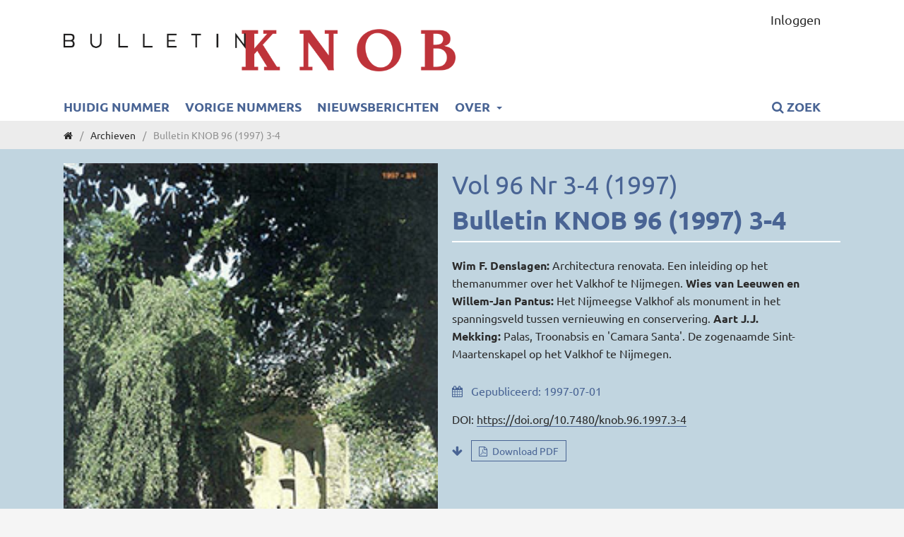

--- FILE ---
content_type: text/html; charset=utf-8
request_url: https://bulletin.knob.nl/index.php/knob/issue/view/100
body_size: 3749
content:
<!DOCTYPE html>
<html lang="nl-NL" xml:lang="nl-NL">
<head>
	<meta charset="utf-8">
	<meta name="viewport" content="width=device-width, initial-scale=1.0">
	<title>
		Bulletin KNOB 96 (1997) 3-4
							| Bulletin KNOB
			</title>

	
<link rel="icon" href="https://bulletin.knob.nl/public/journals/1/favicon_nl_NL.png">
<meta name="generator" content="Open Journal Systems 3.3.0.13">
<link rel="alternate" type="application/atom+xml" href="https://bulletin.knob.nl/index.php/knob/gateway/plugin/WebFeedGatewayPlugin/atom">
<link rel="alternate" type="application/rdf+xml" href="https://bulletin.knob.nl/index.php/knob/gateway/plugin/WebFeedGatewayPlugin/rss">
<link rel="alternate" type="application/rss+xml" href="https://bulletin.knob.nl/index.php/knob/gateway/plugin/WebFeedGatewayPlugin/rss2">
	<link rel="stylesheet" href="https://bulletin.knob.nl/index.php/knob/$$$call$$$/page/page/css?name=stylesheet" type="text/css" /><link rel="stylesheet" href="https://bulletin.knob.nl/index.php/knob/$$$call$$$/page/page/css?name=font" type="text/css" /><link rel="stylesheet" href="https://bulletin.knob.nl/lib/pkp/styles/fontawesome/fontawesome.css?v=3.3.0.13" type="text/css" />
</head>
<body class="pkp_page_issue pkp_op_view has_site_logo" dir="ltr">

	<div class="pkp_structure_page">

				<header class="pkp_structure_head" id="headerNavigationContainer" role="banner">
						 <nav class="cmp_skip_to_content" aria-label="##navigation.skip.description##">
	<a href="#pkp_content_main">Ga naar tekst</a>
	<a href="#siteNav">Ga naar het hoofdnavigatiemenu</a>
		<a href="#pkp_content_footer">Ga naar de voettekst van deze webpagina</a>
</nav>

			<div class="pkp_head_wrapper">

				<div class="pkp_site_name_wrapper">
					<button class="pkp_site_nav_toggle">
						<span>Open Menu</span>
					</button>
										<div class="pkp_site_name">
																<a href="						https://bulletin.knob.nl/index.php/knob/index
					" class="is_img">
							<img src="https://bulletin.knob.nl/public/journals/1/pageHeaderLogoImage_nl_NL.png" width="1600" height="173" alt="bulletin knob" />
						</a>
										</div>
				</div>

				
				<nav class="pkp_site_nav_menu" aria-label="Navigatie website">
					<a id="siteNav"></a>
					<div class="pkp_navigation_primary_row">
						<div class="pkp_navigation_primary_wrapper">
																				<ul id="navigationPrimary" class="pkp_navigation_primary pkp_nav_list">
								<li class="">
				<a href="https://bulletin.knob.nl/index.php/knob/issue/current">
					Huidig nummer
				</a>
							</li>
								<li class="">
				<a href="https://bulletin.knob.nl/index.php/knob/issue/archive">
					Vorige nummers
				</a>
							</li>
								<li class="">
				<a href="https://bulletin.knob.nl/index.php/knob/announcement">
					Nieuwsberichten
				</a>
							</li>
								<li class="">
				<a href="https://bulletin.knob.nl/index.php/knob/about">
					Over
				</a>
									<ul>
																					<li class="">
									<a href="https://bulletin.knob.nl/index.php/knob/about">
										Over het Bulletin KNOB
									</a>
								</li>
																												<li class="">
									<a href="https://bulletin.knob.nl/index.php/knob/about/submissions">
										Inzendingen
									</a>
								</li>
																												<li class="">
									<a href="https://bulletin.knob.nl/index.php/knob/about/editorialTeam">
										Redactie
									</a>
								</li>
																												<li class="">
									<a href="https://bulletin.knob.nl/index.php/knob/about/contact">
										Contact
									</a>
								</li>
																		</ul>
							</li>
			</ul>

				

																						<div class="pkp_navigation_search_wrapper">
									<a href="https://bulletin.knob.nl/index.php/knob/search" class="pkp_search pkp_search_desktop">
										<span class="fa fa-search" aria-hidden="true"></span>
										Zoek
									</a>
								</div>
													</div>
					</div>
					<div class="pkp_navigation_user_wrapper" id="navigationUserWrapper">
							<ul id="navigationUser" class="pkp_navigation_user pkp_nav_list">
															<li class="profile">
				<a href="https://bulletin.knob.nl/index.php/knob/login">
					Inloggen
				</a>
							</li>
										</ul>

					</div>
				</nav>
			</div><!-- .pkp_head_wrapper -->
		</header><!-- .pkp_structure_head -->

						<div class="pkp_structure_content has_sidebar">
			<div class="pkp_structure_main" role="main">
				<a id="pkp_content_main"></a>

<div class="page page_issue">

				<nav class="cmp_breadcrumbs" role="navigation" aria-label="U bent hier:">
	<ol>
		<li>
			<a href="https://bulletin.knob.nl/index.php/knob/index">
				<i class="fa fa-home"></i>
			</a>
			<span class="separator">/</span>
		</li>
		<li>
			<a href="https://bulletin.knob.nl/index.php/knob/issue/archive">
				Archieven
			</a>
			<span class="separator">/</span>
		</li>
		<li class="current" aria-current="page">
			<span aria-current="page">
									Bulletin KNOB 96 (1997) 3-4
							</span>
		</li>
	</ol>
</nav>
			<div class="obj_issue_toc">

		
		<div class="heading">

		<div class="issue_block">

													<a class="cover" href="https://bulletin.knob.nl/index.php/knob/issue/view/100">
										<img src="https://bulletin.knob.nl/public/journals/1/cover_issue_137_nl_NL.jpg" alt="						Toon Bulletin KNOB 96 (1997) 3-4
					">
				</a>
			
					<div class="series"><a href="https://bulletin.knob.nl/index.php/knob/issue/view/100">Vol 96 Nr 3-4 (1997)</a>
					</div>
				<header class="page-header">	
						<a href="https://bulletin.knob.nl/index.php/knob/issue/view/100">Bulletin KNOB 96 (1997) 3-4</a>
											</header>
				
				<div class="addthis_inline_share_toolbox"><script type="text/javascript" src="//s7.addthis.com/js/300/addthis_widget.js#pubid=ra-4f77fb0c410d230c"></script></div>
				
				<div class="data">

										<div class="description">
					<p><strong>Wim F. Denslagen:</strong> Architectura renovata. Een inleiding op het themanummer over het Valkhof te Nijmegen. <strong>Wies van Leeuwen en Willem-Jan Pantus:</strong> Het Nijmeegse Valkhof als monument in het spanningsveld tussen vernieuwing en conservering. <strong>Aart J.J. Mekking:</strong> Palas, Troonabsis en 'Camara Santa'. De zogenaamde Sint-Maartenskapel op het Valkhof te Nijmegen.</p>
				</div>
			
										<div class="published">
					<span class="label">
						Gepubliceerd:
					</span>
					<span class="value">
						1997-07-01
					</span>
				</div>
			
																								<div class="pub_id doi">
						<span class="type">
							DOI:
						</span>
						<span class="id">
															<a href="https://doi.org/10.7480/knob.96.1997.3-4">
									https://doi.org/10.7480/knob.96.1997.3-4
								</a>
													</span>
					</div>
									</div>

							<div class="galleys">
				<ul class="galleys_links">
											<li>
							
	
			

<a class="obj_galley_link pdf" href="https://bulletin.knob.nl/index.php/knob/issue/view/100/100" aria-labelledby=issueTocGalleyLabel>

		
	Download PDF

	</a>
						</li>
									</ul>
			</div>
			</div/>
</div>

		<div class="sections">
			<div class="Redactioneel">
									<h2>
					Redactioneel
				</h2>
						<ul class="cmp_article_list articles">
									<li>
						
	
<div class="obj_article_summary">
	
	<div class="container">	
		<div class="title">
			<a id="article-435" href="https://bulletin.knob.nl/index.php/knob/article/view/Denslagen81">
				Architectura renovata. Een inleiding op het themanummer over het Valkhof te Nijmegen
							</a>
		</div>

				<div class="authors">
			Wim Denslagen
		</div>
				
		
		<div class="meta">

							<div class="galley">
							<ul class="articlegalleys_links">
																																					<li>
																																				
	
							

<a class="obj_galley_link pdf" href="https://bulletin.knob.nl/index.php/knob/article/view/Denslagen81/440" aria-labelledby=article-435>

		
	Download PDF

	</a>
						</li>
									</ul>
					</div>

	
	</div>
	</div>
			<div class="abstract_toc">
			[No abstract available]
		</div>
	</div>
					</li>
							</ul>
				</div>
			<div class="Artikelen">
									<h2>
					Artikelen
				</h2>
						<ul class="cmp_article_list articles">
									<li>
						
	
<div class="obj_article_summary">
	
	<div class="container">	
		<div class="title">
			<a id="article-436" href="https://bulletin.knob.nl/index.php/knob/article/view/vanLeeuwen84">
				Het Nijmeegse Valkhof als monument in het spanningsveld tussen vernieuwing en conservering
							</a>
		</div>

				<div class="authors">
			A.J.C.(Wies) van Leeuwen, W.-J. Pantus
		</div>
				
		
		<div class="meta">

							<div class="galley">
							<ul class="articlegalleys_links">
																																					<li>
																																				
	
							

<a class="obj_galley_link pdf" href="https://bulletin.knob.nl/index.php/knob/article/view/vanLeeuwen84/441" aria-labelledby=article-436>

		
	Download PDF

	</a>
						</li>
									</ul>
					</div>

	
	</div>
	</div>
			<div class="abstract_toc">
			<p>Since 1936 people have been pleading for reconstruction of Valkhof castle in Nijmegen, which was demolished in 1796. On Valkhof hill extensive subterranean remnants, two chapels and the oldest public town park in landscape style of the Netherlands are reminiscent of this complex.</p>
<p>As a whole it is protected under the Historic Buildings and Ancient Monuments Act, which did not prevent the Valkhof association and a property developer from drawing up a plan aimed at converting the 'historical scenery of Valkhof' into a 'contemporary top location of international pretensions, suitable...</p>
		</div>
	</div>
					</li>
									<li>
						
	
<div class="obj_article_summary">
	
	<div class="container">	
		<div class="title">
			<a id="article-437" href="https://bulletin.knob.nl/index.php/knob/article/view/Mekking103">
				Palas, Troonabsis en 'Camara Santa'. De zogenaamde Sint-Maartenskapel op het Valkhof te Nijmegen
							</a>
		</div>

				<div class="authors">
			Aart J.J. Mekking
		</div>
				
		
		<div class="meta">

							<div class="galley">
							<ul class="articlegalleys_links">
																																					<li>
																																				
	
							

<a class="obj_galley_link pdf" href="https://bulletin.knob.nl/index.php/knob/article/view/Mekking103/442" aria-labelledby=article-437>

		
	Download PDF

	</a>
						</li>
									</ul>
					</div>

	
	</div>
	</div>
			<div class="abstract_toc">
			<p>As is shown by the names that are used for the ruined apse at the ‘Valkhof’ in Nijmegen, it is commonly believed that it belonged to the choir of the Palace-chapel and that it was built by the Emperor Frederick I Barbarossa. Until now no scholar has ever expressed any doubts about the function of the 'Barbarossa ruins' and in which period and by which of the rulers of the Holy Roman Empire it was erected.</p>
<p>Nevertheless no thoroughly architectural research has been done that can be used as a solid basis for a reliable interpretation of the material, formal and functional aspects of...</p>
		</div>
	</div>
					</li>
							</ul>
				</div>
		</div><!-- .sections -->
</div>
	</div>

	</div><!-- pkp_structure_main -->

	</div><!-- pkp_structure_content -->

<div class="pkp_structure_footer_wrapper" role="contentinfo">
	<a id="pkp_content_footer"></a>

	<div class="pkp_structure_footer">

														<div class="pkp_block block_custom" id="customblock-esci">
	<h2 class="title pkp_screen_reader">esci</h2>
	<div class="content">
		<h2 class="title">Indexering ESCI / Scopus</h2>
<p><img src="https://bulletin.knob.nl/public/site/images/fvanderhoeven/esci-scopus-button.png" alt="" width="600" height="200"></p>
	</div>
</div>
<div class="pkp_block block_custom" id="customblock-knob">
	<h2 class="title pkp_screen_reader">knob</h2>
	<div class="content">
		<h2 class="title">Uitgever</h2>
<p><img src="/public/site/images/fvanderhoeven/knob-logo-optimised.png" alt="KNOB logo"></p>
	</div>
</div>
<div class="pkp_block block_language">
	<h2 class="title">
		Taal
	</h2>

	<div class="content">
		<ul>
							<li class="locale_nl_NL current" lang="nl-NL">
					<a href="https://bulletin.knob.nl/index.php/knob/user/setLocale/nl_NL?source=%2Findex.php%2Fknob%2Fissue%2Fview%2F100">
						Nederlands
					</a>
				</li>
							<li class="locale_en_US" lang="en-US">
					<a href="https://bulletin.knob.nl/index.php/knob/user/setLocale/en_US?source=%2Findex.php%2Fknob%2Fissue%2Fview%2F100">
						English
					</a>
				</li>
					</ul>
	</div>
</div><!-- .block_language -->
<div class="pkp_block block_web_feed">
	<h2 class="title">Huidig nummer</h2>
	<div class="content">
		<ul>
			<li>
				<a href="https://bulletin.knob.nl/index.php/knob/gateway/plugin/WebFeedGatewayPlugin/atom">
					<img src="https://bulletin.knob.nl/lib/pkp/templates/images/atom.svg" alt="Atom logo">
				</a>
			</li>
			<li>
				<a href="https://bulletin.knob.nl/index.php/knob/gateway/plugin/WebFeedGatewayPlugin/rss2">
					<img src="https://bulletin.knob.nl/lib/pkp/templates/images/rss20_logo.svg" alt="RSS2 logo">
				</a>
			</li>
			<li>
				<a href="https://bulletin.knob.nl/index.php/knob/gateway/plugin/WebFeedGatewayPlugin/rss">
					<img src="https://bulletin.knob.nl/lib/pkp/templates/images/rss10_logo.svg" alt="RSS1 logo">
				</a>
			</li>
		</ul>
	</div>
</div>

					
					<div class="pkp_footer_content">
				<p>open access mogelijk gemaakt door <a href="https://www.openaccess.ac/catalogue">Stichting OpenAccess</a></p>
			</div>
		
	</div>
	
</div><!-- pkp_structure_footer_wrapper -->

</div><!-- pkp_structure_page -->

<script src="https://bulletin.knob.nl/lib/pkp/lib/vendor/components/jquery/jquery.min.js?v=3.3.0.13" type="text/javascript"></script><script src="https://bulletin.knob.nl/lib/pkp/lib/vendor/components/jqueryui/jquery-ui.min.js?v=3.3.0.13" type="text/javascript"></script><script src="https://bulletin.knob.nl/plugins/themes/default/js/lib/popper/popper.js?v=3.3.0.13" type="text/javascript"></script><script src="https://bulletin.knob.nl/plugins/themes/default/js/lib/bootstrap/util.js?v=3.3.0.13" type="text/javascript"></script><script src="https://bulletin.knob.nl/plugins/themes/default/js/lib/bootstrap/dropdown.js?v=3.3.0.13" type="text/javascript"></script><script src="https://bulletin.knob.nl/plugins/themes/default/js/main.js?v=3.3.0.13" type="text/javascript"></script>


<script defer src="https://static.cloudflareinsights.com/beacon.min.js/vcd15cbe7772f49c399c6a5babf22c1241717689176015" integrity="sha512-ZpsOmlRQV6y907TI0dKBHq9Md29nnaEIPlkf84rnaERnq6zvWvPUqr2ft8M1aS28oN72PdrCzSjY4U6VaAw1EQ==" data-cf-beacon='{"version":"2024.11.0","token":"bf03896f264e4fb5a344f93749fddcae","r":1,"server_timing":{"name":{"cfCacheStatus":true,"cfEdge":true,"cfExtPri":true,"cfL4":true,"cfOrigin":true,"cfSpeedBrain":true},"location_startswith":null}}' crossorigin="anonymous"></script>
</body>
</html>


--- FILE ---
content_type: text/css;charset=UTF-8
request_url: https://bulletin.knob.nl/index.php/knob/$$$call$$$/page/page/css?name=stylesheet
body_size: 16098
content:
/*! normalize.css v7.0.0 | MIT License | github.com/necolas/normalize.css */html{line-height:1.15;-ms-text-size-adjust:100%;-webkit-text-size-adjust:100%}body{margin:0}article,aside,footer,header,nav,section{display:block}h1{font-size:2em;margin:.67em 0}figcaption,figure,main{display:block}figure{margin:1em 40px}hr{box-sizing:content-box;height:0;overflow:visible}pre{font-family:monospace,monospace;font-size:1em}a{background-color:transparent;-webkit-text-decoration-skip:objects}abbr[title]{border-bottom:none;text-decoration:underline;text-decoration:underline dotted}b,strong{font-weight:inherit}b,strong{font-weight:bolder}code,kbd,samp{font-family:monospace,monospace;font-size:1em}dfn{font-style:italic}mark{background-color:#ff0;color:#000}small{font-size:80%}sub,sup{font-size:75%;line-height:0;position:relative;vertical-align:baseline}sub{bottom:-0.25em}sup{top:-0.5em}audio,video{display:inline-block}audio:not([controls]){display:none;height:0}img{border-style:none}svg:not(:root){overflow:hidden}button,input,optgroup,select,textarea{font-family:sans-serif;font-size:100%;line-height:1.15;margin:0}button,input{overflow:visible}button,select{text-transform:none}button,html [type="button"],[type="reset"],[type="submit"]{-webkit-appearance:button}button::-moz-focus-inner,[type="button"]::-moz-focus-inner,[type="reset"]::-moz-focus-inner,[type="submit"]::-moz-focus-inner{border-style:none;padding:0}button:-moz-focusring,[type="button"]:-moz-focusring,[type="reset"]:-moz-focusring,[type="submit"]:-moz-focusring{outline:1px dotted ButtonText}fieldset{padding:.35em .75em .625em}legend{box-sizing:border-box;color:inherit;display:table;max-width:100%;padding:0;white-space:normal}progress{display:inline-block;vertical-align:baseline}textarea{overflow:auto}[type="checkbox"],[type="radio"]{box-sizing:border-box;padding:0}[type="number"]::-webkit-inner-spin-button,[type="number"]::-webkit-outer-spin-button{height:auto}[type="search"]{-webkit-appearance:textfield;outline-offset:-2px}[type="search"]::-webkit-search-cancel-button,[type="search"]::-webkit-search-decoration{-webkit-appearance:none}::-webkit-file-upload-button{-webkit-appearance:button;font:inherit}details,menu{display:block}summary{display:list-item}canvas{display:inline-block}template{display:none}[hidden]{display:none}*,*:before,*:after{-webkit-box-sizing:border-box;-moz-box-sizing:border-box;box-sizing:border-box}@keyframes pkp_spin{0%{transform:rotateZ(-360deg);-webkit-transform:rotateZ(-360deg);-moz-transform:rotateZ(-360deg);-o-transform:rotateZ(-360deg)}100%{transform:rotateZ(0deg);-webkit-transform:rotateZ(0deg);-moz-transform:rotateZ(0deg);-o-transform:rotateZ(0deg)}}@-webkit-keyframes pkp_spin{0%{transform:rotateZ(-360deg);-webkit-transform:rotateZ(-360deg);-moz-transform:rotateZ(-360deg);-o-transform:rotateZ(-360deg)}100%{transform:rotateZ(0deg);-webkit-transform:rotateZ(0deg);-moz-transform:rotateZ(0deg);-o-transform:rotateZ(0deg)}}@-moz-keyframes pkp_spin{0%{transform:rotateZ(-360deg);-webkit-transform:rotateZ(-360deg);-moz-transform:rotateZ(-360deg);-o-transform:rotateZ(-360deg)}100%{transform:rotateZ(0deg);-webkit-transform:rotateZ(0deg);-moz-transform:rotateZ(0deg);-o-transform:rotateZ(0deg)}}@-o-keyframes pkp_spin{0%{transform:rotateZ(-360deg);-webkit-transform:rotateZ(-360deg);-moz-transform:rotateZ(-360deg);-o-transform:rotateZ(-360deg)}100%{transform:rotateZ(0deg);-webkit-transform:rotateZ(0deg);-moz-transform:rotateZ(0deg);-o-transform:rotateZ(0deg)}}.pkp_button,.pkp_button_primary,.pkp_button_offset,.pkp_button_link{display:inline-block;padding:0 .5em;background:#fff;border:1px solid #ddd;border-radius:0;font-size:1.4rem;line-height:2rem;font-weight:700;color:#2b2b2b;text-decoration:none;box-shadow:0 1px 0 #ddd;cursor:pointer}.pkp_button:hover,.pkp_button:focus,.pkp_button_primary:hover,.pkp_button_primary:focus,.pkp_button_offset:hover,.pkp_button_offset:focus,.pkp_button_link:hover,.pkp_button_link:focus{color:#2b2b2b;border-color:#2b2b2b;outline:0}.pkp_button:active,.pkp_button_primary:active,.pkp_button_offset:active,.pkp_button_link:active{box-shadow:0 0 2px}.pkp_button:disabled,.pkp_button_primary:disabled,.pkp_button_offset:disabled,.pkp_button_link:disabled{color:#aaa}.pkp_button:disabled:hover,.pkp_button_primary:disabled:hover,.pkp_button_offset:disabled:hover,.pkp_button_link:disabled:hover{color:#aaa;border-color:#ddd;cursor:not-allowed}.pkp_button_primary{color:#fff;background:#2b2b2b;border-color:#2b2b2b;box-shadow:0 1px 0 #2b2b2b}.pkp_button_primary:hover,.pkp_button_primary:focus{background:rgba(43,43,43,0.5);color:#fff}.pkp_button_primary:disabled,.pkp_button_primary:disabled:hover{color:#fff;background:#b7c5ca;border-color:#b7c5ca;box-shadow:0 1px 0 #888;cursor:not-allowed}.pkp_button_offset{color:#ff4040}.pkp_button_offset:hover,.pkp_button_offset:focus{border-color:#ff4040;color:#ff4040}.pkp_button_offset:disabled,.pkp_button_offset:disabled:hover{color:#fff;background:#b7c5ca;border-color:#b7c5ca;box-shadow:0 1px 0 #888;cursor:not-allowed}.pkp_button_link{box-shadow:none;border-color:transparent}.pkp_button_link:disabled:hover{border-color:transparent}.pkp_spinner:after{display:inline-block;position:relative;width:1.25rem;height:1.25rem;vertical-align:middle;-webkit-animation:pkp_spin .6s linear infinite;-moz-animation:pkp_spin .6s linear infinite;-ms-animation:pkp_spin .6s linear infinite;-o-animation:pkp_spin .6s linear infinite;animation:pkp_spin .6s linear infinite;border-radius:100%;border-top:1px solid #888;border-bottom:1px solid transparent;border-left:1px solid #888;border-right:1px solid transparent;border-top-color:rgba(0,0,0,0.5);border-left-color:rgba(0,0,0,0.5);content:'';opacity:1}.pkp_loading{font-size:1.4rem;line-height:20px}.pkp_loading .pkp_spinner{margin-right:0.25em}.pkp_unstyled_list,.cmp_article_list,.cmp_breadcrumbs ol,.pkp_site_nav_menu ul,.pkp_page_index .journals ul,.page_index_journal .current_issue .obj_issue_toc .issue_block .galleys_links,.page_catalog_category .subcategories ul,.page_issue_archive ul.issues_archive>li,.page_register .context_optin .contexts,.page_search .search_results,.page_search .search_results .obj_article_summary .container ul.articlegalleys_links,.obj_article_details .heading .authors,.obj_article_details .galleys_links,.obj_article_details .supplementary_galleys_links,#articlesBySameAuthorList ul>li,.page_issue .sections .Artikelen ul.cmp_article_list li .obj_article_summary .container .meta .articlegalleys_links,.page_issue .sections .Articles ul.cmp_article_list li .obj_article_summary .container .meta .articlegalleys_links,.page_issue .sections .Redactioneel ul.cmp_article_list li .obj_article_summary .container .meta .articlegalleys_links,.page_issue .sections .Editorial ul.cmp_article_list li .obj_article_summary .container .meta .articlegalleys_links,.page_issue .sections .Boekbesprekingen ul.cmp_article_list li .obj_article_summary .container .meta .articlegalleys_links,.page_issue .sections .Book.reviews ul.cmp_article_list li .obj_article_summary .container .meta .articlegalleys_links,.page_index_journal .sections ul.cmp_article_list li .obj_article_summary .container .meta .galley .articlegalleys_links,.page_issue .obj_issue_toc .heading .galleys_links,.pkp_block .content ul{margin:0;padding:0;list-style:none}.pkp_caret{content:' ';display:inline-block;width:0;height:0;border:.25rem solid transparent;vertical-align:middle}.pkp_caret_down{border-top:.375rem solid}.pkp_caret_right{border-left:.375rem solid}.pkp_screen_reader,.cmp_skip_to_content a,.page_register .context_optin .roles legend{clip:rect(1px, 1px, 1px, 1px);position:absolute !important;left:-2000px}.pkp_screen_reader:focus{background-color:#fff;border-radius:3px;box-shadow:0 0 2px 2px rgba(0,0,0,0.6);-webkit-box-shadow:0 0 2px 2px rgba(0,0,0,0.6);clip:auto !important;color:#000;display:block;font-size:1.6rem;height:auto;line-height:normal;padding:1rem;position:absolute;left:0.5rem;top:0.5rem;text-decoration:none;width:auto;z-index:100000}.pkp_helpers_clear:before,.pkp_helpers_clear:after{content:" ";display:table}.pkp_helpers_clear:after{clear:both}.pkp_help_link{display:inline-block;padding:.25rem 0;font-size:1.2rem;line-height:20px;font-weight:700;text-decoration:none;border:none;box-shadow:none;color:#2b2b2b;z-index:3}.pkp_help_link:hover,.pkp_help_link:focus{color:rgba(43,43,43,0.5)}.pkp_help_link:focus{outline:0;box-shadow:0 0 0 0 #2b2b2b;border-radius:0}.pkp_help_tab,.pkp_help_modal{position:absolute;top:-2rem;right:2rem;padding:.5rem 1em;background:#fff;border-top-left-radius:0;border-top-right-radius:0}.pkp_help_modal{top:0.5rem;padding:0.5rem;right:3rem;border:none}.pkp_uploadedFile_summary{font-size:1.4rem;line-height:20px}.pkp_uploadedFile_summary .filename .display{line-height:2rem}.pkp_uploadedFile_summary .filename .edit{line-height:20px}.pkp_uploadedFile_summary .details{margin-top:0.5rem;color:#919191}.pkp_uploadedFile_summary .details>span{margin-left:2rem}.pkp_uploadedFile_summary .details>span:first-child{margin-left:0}.pkp_uploadedFile_summary .details>span:before{display:inline-block;font:normal normal normal 14px/1 FontAwesome;font-size:inherit;text-rendering:auto;-webkit-font-smoothing:antialiased;-moz-osx-font-smoothing:grayscale;transform:translate(0, 0);padding-right:0.25em;color:#aaa}.pkp_uploadedFile_summary .pixels:before{content:"\f108"}.pkp_uploadedFile_summary .print{margin-left:2rem}.pkp_uploadedFile_summary .print:before{display:inline-block;font:normal normal normal 14px/1 FontAwesome;font-size:inherit;text-rendering:auto;-webkit-font-smoothing:antialiased;-moz-osx-font-smoothing:grayscale;transform:translate(0, 0);padding-right:0.25em;color:#aaa;content:"\f02f"}.pkp_uploadedFile_summary .type:before{content:"\f016"}.pkp_uploadedFile_summary .type.pdf:before{content:"\f1c1"}.pkp_uploadedFile_summary .type.doc:before,.pkp_uploadedFile_summary .type.docx:before{content:"\f1c2"}.pkp_uploadedFile_summary .type.xls:before,.pkp_uploadedFile_summary .type.xlsx:before{content:"\f1c3"}.pkp_uploadedFile_summary .file_size:before{content:"\f0a0"}.pkp_helpers_invisible{visibility:hidden}.pkp_helpers_display_none{display:none !important}.pkp_helpers_align_left{float:left}.pkp_helpers_align_right{float:right}.pkp_helpers_text_left{text-align:left}.pkp_helpers_text_right{text-align:right}.pkp_helpers_text_center{text-align:center}.pkp_helpers_text_justify{text-align:justify}.pkp_helpers_title_padding{padding:5px !important}.pkp_helpers_image_left{float:left;margin:4px 10px 4px 0}.pkp_helpers_image_right{float:right;margin:4px 0 4px 10px}.pkp_helpers_container_center{margin:0 auto}.pkp_helpers_debug,.pkp_helpers_debug div{border:1px dashed #f00;padding:2px}.pkp_helpers_flatlist{margin:0;padding:0}.pkp_helpers_flatlist li{float:left;position:relative}.pkp_helpers_bulletlist li{list-style:disc}.pkp_helpers_icon_link_valign{line-height:24px}.pkp_helpers_moveicon{cursor:move}.pkp_helpers_full{width:100%}.pkp_helpers_half{width:50%}.pkp_helpers_third{width:33%}.pkp_helpers_quarter{width:25%}.pkp_helpers_fifth{width:20%}.pkp_helpers_threeQuarter{width:75%}.pkp_helpers_underline:after{border-bottom:2px solid #fff;content:" ";display:block}.pkp_helpers_dotted_underline{border-bottom:1px dotted #999}.pkp_helpers_black_bg{background-color:black}.pkp_helpers_text_warn{color:#d00a6c}.pkp_helpers_text_primary{color:black}.NMI_TYPE_CUSTOM_EDIT{display:none}.row:before,.row:after{content:" ";display:table}.row:after{clear:both}.cmp_button,.cmp_form .buttons button,.page_lost_password .buttons button,.page_search .submit button{display:inline-block;padding:0 1em;background:#eee;border:.5px solid rgba(0,0,0,0.4);border-top-color:#bbb;border-radius:0;box-shadow:inset 0 -1em 1em rgba(0,0,0,0.1);font-size:1.4rem;line-height:calc(30px - 2px);font-weight:700;color:#2b2b2b;text-decoration:none}.cmp_button:hover,.cmp_button:focus,.page_search .submit button:hover,.page_search .submit button:focus{box-shadow:inset 0 1em 1em rgba(0,0,0,0.1)}.cmp_button_wire,.obj_article_details .galleys_links li a,.obj_article_details .supplementary_galleys_links li a,.obj_galley_link{display:inline-block;padding:0 10px;background:none;color:#496494;border:1px solid #496494;width:auto;height:auto;border-radius:0;font-size:1.4rem;line-height:28px;text-decoration:none}.cmp_button_wire:hover,.cmp_button_wire:focus,.obj_galley_link:hover,.obj_galley_link:focus{background:#496494;color:#fff;border:1px solid #496494}.cmp_article_list>li:before,.cmp_article_list>li:after{content:" ";display:table}.cmp_article_list>li:after{clear:both}.cmp_form fieldset{margin:0 0 20px;padding:0;border:none}.cmp_form legend{margin-bottom:10px;font-size:1.8rem;font-weight:700;line-height:20px}.cmp_form .fields>div{position:relative;padding-bottom:30px}.cmp_form .fields>div .error{position:absolute;left:0.5em;bottom:11px;padding:0 .5em;background:#ff4040;border-bottom-left-radius:0;border-bottom-right-radius:0;font-size:1.4rem;line-height:20px;font-weight:700;color:#fff}.cmp_form label{display:block;cursor:pointer}.cmp_form .label{display:block;font-size:1.4rem;font-weight:400;font-style:italic}.cmp_form .label .required{color:#ff4040}.cmp_form input[type="text"],.cmp_form input[type="email"],.cmp_form input[type="password"],.cmp_form input[type="url"],.cmp_form input[type="tel"],.cmp_form select,.cmp_form textarea{padding:0 .5em;width:100%;height:calc(30px - 2px);background:#fff;border:.5px solid rgba(0,0,0,0.4);border-radius:0;font-size:1.4rem;line-height:calc(30px - 2px)}.cmp_form textarea{width:100%;height:8em}.cmp_form .pkp_form_error{margin-bottom:10px;border-radius:0;padding:0 .5em;font-weight:700;font-size:1.4rem;background:#ff4040;color:#fff}.cmp_form label>input[type="checkbox"],.cmp_form label>input[type="radio"]{margin-right:0.25em}.cmp_form .buttons:before,.cmp_form .buttons:after{content:" ";display:table}.cmp_form .buttons:after{clear:both}.cmp_form .buttons a{font-size:1.4rem;line-height:30px;margin-left:1em}.cmp_form .description{margin-top:0;font-size:1.2rem;line-height:1.5em;color:#919191}@media (min-width:480px){.cmp_form input[type="text"],.cmp_form input[type="email"],.cmp_form input[type="password"],.cmp_form input[type="url"],.cmp_form input[type="tel"],.cmp_form select{max-width:20em}}.cmp_pagination{text-align:right;font-size:1.6rem}.cmp_pagination:before,.cmp_pagination:after{content:" ";display:table}.cmp_pagination:after{clear:both}.cmp_pagination .prev{float:left;margin-right:0.5em;text-decoration:none}.cmp_pagination .prev:before{display:inline-block;font:normal normal normal 14px/1 FontAwesome;font-size:inherit;text-rendering:auto;-webkit-font-smoothing:antialiased;-moz-osx-font-smoothing:grayscale;transform:translate(0, 0);content:"\f177";margin-right:0.5em}.cmp_pagination .next{margin-left:0.5em;text-decoration:none}.cmp_pagination .next:after{display:inline-block;font:normal normal normal 14px/1 FontAwesome;font-size:inherit;text-rendering:auto;-webkit-font-smoothing:antialiased;-moz-osx-font-smoothing:grayscale;transform:translate(0, 0);content:"\f178";margin-left:0.5em}.cmp_edit_link{display:inline-block;margin-left:1em;font-size:1.4rem;font-weight:400;line-height:1;vertical-align:middle;text-decoration:none}.cmp_edit_link:before{display:inline-block;font:normal normal normal 14px/1 FontAwesome;font-size:inherit;text-rendering:auto;-webkit-font-smoothing:antialiased;-moz-osx-font-smoothing:grayscale;transform:translate(0, 0);content:"\f040"}.cmp_search_filter{margin-bottom:10px;font-size:1.4rem}.cmp_search_filter:last-child{margin-bottom:0}.cmp_search_filter label{font-style:italic}.cmp_search_filter .delete{color:#ff4040}.cmp_notification{display:block;width:100%;padding:20px;margin-bottom:40px;background:#ddd;border-left:5px solid #2b2b2b;font-size:1.6rem;line-height:20px}.cmp_notification .success{border-color:#00b24e}.cmp_notification .no{border-color:#ff4040}.cmp_breadcrumbs{display:inline-block}.cmp_breadcrumbs ol{margin-top:5px;margin-bottom:5px;padding:5px 0;line-height:20px;font-size:1.4rem}.cmp_breadcrumbs li{display:inline-block}.cmp_breadcrumbs a{display:inline-block;text-decoration:none}.cmp_breadcrumbs .separator{color:#919191;padding:0 .5em}.cmp_breadcrumbs .current{color:#919191}.cmp_breadcrumbs .current h1{margin:0;font-family:"Ubuntu","Helvetica Neue",sans-serif;font-size:1.4rem;font-weight:400}.cmp_back_link{margin-top:20px}.cmp_skip_to_content a{display:block;padding:1em;z-index:99999;background:rgba(68,68,68,0.05);transform:translateX(-50%)}.cmp_skip_to_content a:focus{clip:auto;top:0;left:50%;color:#2b2b2b}.read_more,.read_more a{font-family:"Ubuntu","Helvetica Neue",sans-serif;font-size:1.4rem;line-height:1.4rem;font-weight:400 !important;text-transform:uppercase;color:#496494 !important}.read_more:hover,.read_more a:hover,.read_more:focus,.read_more a:focus{opacity:0.45}.cmp_table{width:100%;border:2px solid #ddd;border-bottom:none;border-collapse:collapse}.cmp_table th,.cmp_table td{padding:0.5em;text-align:left;border-bottom:2px solid #ddd}.cmp_table th{font-weight:700}html,body{font-family:"Ubuntu","Helvetica Neue",sans-serif;font-size:10px;line-height:20px;color:#2b2b2b;background:rgba(68,68,68,0.05)}a{color:#2b2b2b;text-decoration:none}a:hover,a:focus{color:rgba(43,43,43,0.5);text-decoration:none}p a,span.value a,ul.value a,.doi a,.cmp_notification a,l{font-size:font-base;color:#2b2b2b;border-bottom:1px solid #496494}p a:hover,span.value a:hover,ul.value a:hover,.doi a:hover,.cmp_notification a:hover,l:hover,p a:focus,span.value a:focus,ul.value a:focus,.doi a:focus,.cmp_notification a:focus,l:focus{color:rgba(43,43,43,0.5)}.pkp_structure_page{overflow:hidden;display:flex;flex-direction:column;min-height:100vh}.pkp_site_name_wrapper,.pkp_navigation_primary_wrapper,.pkp_navigation_user,.pkp_search_mobile,.pkp_structure_content,.pkp_structure_footer{position:relative;width:100%;margin:0 auto;padding-left:10px;padding-right:10px}.pkp_site_name_wrapper:before,.pkp_navigation_primary_wrapper:before,.pkp_navigation_user:before,.pkp_search_mobile:before,.pkp_structure_content:before,.pkp_structure_footer:before,.pkp_site_name_wrapper:after,.pkp_navigation_primary_wrapper:after,.pkp_navigation_user:after,.pkp_search_mobile:after,.pkp_structure_content:after,.pkp_structure_footer:after{content:" ";display:table}.pkp_site_name_wrapper:after,.pkp_navigation_primary_wrapper:after,.pkp_navigation_user:after,.pkp_search_mobile:after,.pkp_structure_content:after,.pkp_structure_footer:after{clear:both}@media (min-width:768px){.pkp_site_name_wrapper,.pkp_navigation_primary_wrapper,.pkp_navigation_user,.pkp_search_mobile,.pkp_structure_content,.pkp_structure_footer{width:728px;padding:0}}@media (min-width:992px){.pkp_site_name_wrapper,.pkp_navigation_primary_wrapper,.pkp_navigation_user,.pkp_search_mobile,.pkp_structure_content,.pkp_structure_footer{width:952px}}@media (min-width:1200px){.pkp_site_name_wrapper,.pkp_navigation_primary_wrapper,.pkp_navigation_user,.pkp_search_mobile,.pkp_structure_content,.pkp_structure_footer{width:1160px}}.pkp_site_name_wrapper,.pkp_navigation_primary_wrapper{padding-left:20px;padding-right:20px}.pkp_search{margin-right:20px}.pkp_structure_main{padding:0 10px 10px;margin-top:0;margin-bottom:60px}@media (min-width:480px){.pkp_site_name_wrapper,.pkp_navigation_primary_wrapper{padding-left:30px;padding-right:30px}.pkp_structure_main{padding:0 20px 20px}.cmp_search{margin-right:30px}}@media (min-width:768px){.pkp_site_name_wrapper,.pkp_navigation_primary_wrapper{padding-left:20px;padding-right:20px}.pkp_search{margin-right:20px}.pkp_structure_main:before,.pkp_structure_main:after{content:'';position:absolute;top:0;left:0;bottom:0;width:1px;background:#ddd;display:none}.pkp_structure_main:after{left:728px}}@media (min-width:992px){.pkp_site_name_wrapper,.pkp_navigation_primary_wrapper{padding-left:30px;padding-right:40px}.pkp_search{margin-right:40px}.pkp_structure_content{padding-top:0}.pkp_structure_sidebar{float:right;width:0px}.pkp_structure_main{float:left;padding:0 30px 0;width:952px}.pkp_structure_main:after{left:952px}}@media (min-width:1200px){.pkp_structure_main{width:1160px}.pkp_structure_main:after{left:1160px}}img{max-width:100%;width:auto;height:auto}.pkp_structure_head{background:#fff}.pkp_head_wrapper{position:relative}.pkp_site_name_wrapper{height:80px}@media (min-width:992px){.pkp_site_name_wrapper{height:100px}}@media (min-width:1200px){.pkp_site_name_wrapper{height:100px}}.pkp_site_name{margin-top:0;margin-bottom:0;text-align:left;display:flex;flex-direction:column;font-weight:900;justify-content:center;height:80px}.pkp_site_name>a:focus{outline:0}.pkp_site_name .is_img{display:inline-block}.pkp_site_name .is_img img{display:block;max-height:60px;max-width:100%;width:auto}.pkp_site_name a{font-family:"Ubuntu","Helvetica Neue",sans-serif;white-space:nowrap;position:relative;font-size:6vw;line-height:6vw;color:#496494;text-decoration:none}.pkp_site_name a:focus{text-decoration:none}.pkp_site_name a:hover{color:#919191}@media (max-width:480px){.pkp_site_name .is_text{margin-left:40px}.pkp_site_name .is_img{margin-left:40px}}@media (min-width:480px){.pkp_site_name .is_text{font-size:6vw;line-height:6vw;margin-left:40px}.pkp_site_name .is_img{margin-left:40px}}@media (min-width:768px){.pkp_site_name .is_text{font-size:5.5vw;line-height:5.5vw;margin-left:40px}.pkp_site_name .is_img{margin-left:40px}}@media (min-width:992px){.pkp_site_name .is_text{font-size:5vw;line-height:5vw;margin-left:0}.pkp_site_name .is_img{margin-left:0}}@media (min-width:1200px){.pkp_site_name .is_text{font-size:4.5vw;line-height:4.5vw;margin-left:0}.pkp_site_name .is_img{margin-left:0}}@media (min-width:2560px){.pkp_site_name .is_text{font-size:4.5vw;line-height:4.5vw;margin-left:0}.pkp_site_name .is_img{margin-left:0}}.pkp_navigation_primary_wrapper,.pkp_navigation_user_wrapper{padding-left:30px}.pkp_navigation_primary_wrapper .pkp_navigation_language_wrapper a.pkpDropdown__action{padding-top:10px;padding-right:10px}.pkp_site_nav_menu{position:absolute;width:100%;top:100%;background:#fff;padding:10px 10px 10px 0;z-index:9999}.pkp_site_nav_menu .pkp_nav_list{padding:0;margin-left:0}.pkp_site_nav_menu ul ul{padding-left:1rem}.pkp_site_nav_menu a{display:inline-block;padding:.125rem 0;font-size:1.8rem;color:#496494 !important}@media (min-width:480px){.pkp_site_nav_menu a:hover,.pkp_site_nav_menu a:focus{color:#919191 !important}}@media (min-width:992px){.pkp_site_nav_menu a:hover,.pkp_site_nav_menu a:focus{color:#919191 !important}}.pkp_site_nav_menu #siteNav{position:absolute;top:0;height:0}.pkp_navigation_user{padding-left:2.000rem}.pkp_navigation_user.pkp_navigation_user{margin-left:auto;margin-right:auto;margin-top:1.000rem;padding-top:1.000rem}.pkp_navigation_user .task_count{display:inline-block;width:20px;height:20px;margin-left:0.5em;border-radius:50%;background:rgba(255,255,255,0.1);line-height:20px;text-align:center;font-size:1.6rem}.pkp_navigation_user>li>a .task_count{display:none}.pkp_navigation_user>li>ul a .task_count{display:inline-block;background:rgba(255,255,255,0.8);color:#2b2b2b}.pkp_navigation_user>li>ul a:hover .task_count,.pkp_navigation_user>li>ul a:focus .task_count{background:#fff}.pkp_navigation_search_wrapper{border-top:1px solid rgba(255,255,255,0.1);border-bottom:0px}@media (min-width:992px){.pkp_head_wrapper{padding-top:29px}.pkp_site_nav_toggle{display:none}.pkp_site_nav_menu{display:block;position:static;top:auto;padding:0}.pkp_site_nav_menu ul ul{padding-left:0}.has_site_logo .pkp_head_wrapper{padding-top:31px}.pkp_nav_list{margin:0;padding:0;list-style:none}.pkp_nav_list li{position:relative;display:inline-block}.pkp_nav_list a{display:inline-block;padding-left:10px;padding-right:10px;padding-top:5px;padding-bottom:5px}.pkp_nav_list a:hover,.pkp_nav_list a:focus{text-decoration:none}.pkp_nav_list ul{position:absolute;top:100%;left:-9999px;z-index:1000;width:15em;margin:0;padding:0;background:rgba(68,68,68,0.05);border-radius:0;box-shadow:0}.pkp_nav_list ul li{display:block}.pkp_nav_list ul a{display:block;padding-left:5px;border-left:none;color:#2b2b2b}.pkp_nav_list ul a:hover,.pkp_nav_list ul a:focus{outline:0;background:#496494;border-color:#2b2b2b;color:#fff !important}.pkp_nav_list ul li:first-child a{border-top-left-radius:0;border-top-right-radius:0}.pkp_nav_list ul li:last-child a{border-bottom-left-radius:0;border-bottom-right-radius:0}.pkp_nav_list>li:hover ul{left:0}.pkp_nav_list [aria-haspopup]:after{position:relative;display:inline-block;content:"";width:0;height:0;margin-left:0.25em;border-top:4px solid;border-right:4px solid transparent;border-left:4px solid transparent;vertical-align:middle;overflow:hidden}.pkp_navigation_primary{float:left;text-align:left;white-space:nowrap;font-family:"Ubuntu","Helvetica Neue",sans-serif !important;font-size:1.8rem;display:inline-block;max-width:80%}.pkp_navigation_primary>li>a{padding:10px 0 10px;color:#fff;text-transform:uppercase;font-weight:700;margin-left:0;margin-right:1.0em}.pkp_navigation_primary>li>a:hover,.pkp_navigation_primary>li>a:focus{outline:0;color:#496494}.pkp_navigation_primary>li:hover ul{left:0}.pkp_navigation_primary [aria-haspopup]:hover{border-color:transparent}.pkp_navigation_primary ul{background:#fff;text-align:left;width:auto !important;min-width:200px}.pkp_navigation_primary ul a{color:#496494 !important;font-weight:700;padding-top:10px;padding-bottom:10px;padding-left:10px}.pkp_navigation_primary .dropdown-menu a:focus,.pkp_navigation_primary .dropdown-menu a:hover{border-color:#2b2b2b;background:#496494;color:#fff !important}.dropdown-menu{display:none}.dropdown-menu.show{display:block}[data-toggle="dropdown"]:hover+.dropdown-menu,.dropdown-menu:hover{display:block}.pkp_navigation_user_wrapper{position:absolute;top:8px;left:50%;transform:translateX(-50%);padding-left:10px;padding-right:90px;text-align:right;padding-top:0;margin-top:0;border-top:none;z-index:1000}.pkp_navigation_user{text-align:right;font-size:1.4rem;padding-right:20px}.pkp_navigation_user.pkp_navigation_user{margin:0;padding:0;border:none}.pkp_navigation_user li{text-align:left}.pkp_navigation_user a{padding-top:5px;padding-bottom:5px;line-height:20px}.pkp_navigation_user>li>a{padding:10px 0 10px;color:#2b2b2b !important;margin-left:0;margin-right:1.0em}.pkp_navigation_user>li>a:hover,.pkp_navigation_user>li>a:focus{outline:0;color:#496494 !important}.pkp_navigation_user>li:hover ul{left:0;color:#496494}.pkp_navigation_user [aria-haspopup]:hover{border-color:transparent}.pkp_navigation_user ul{background:#fff;text-align:left;width:auto !important;min-width:200px}.pkp_navigation_user ul a{color:#2b2b2b !important;padding-top:10px;padding-bottom:10px;padding-left:10px}.pkp_navigation_user>li>a .task_count{display:inline-block}.pkp_navigation_user>li>a:focus .task_count{background:#496494;color:#fff}.pkp_navigation_user>li>ul a .task_count{display:none}.pkp_navigation_search_wrapper{float:right;margin:0;padding:0;border:none}.pkp_navigation_search_wrapper a{font-family:"Ubuntu","Helvetica Neue",sans-serif !important;margin:5px .5em 0;padding:5px .5em calc(10px - 2px);border-bottom:2px solid transparent;color:#fff;text-transform:uppercase;font-weight:700}.pkp_navigation_search_wrapper a:hover{color:#fff;outline:0}.pkp_navigation_search_wrapper a:focus{background:#fff;color:#496494;outline:0}}.pkp_structure_main{padding-top:0rem}.pkp_structure_main h1{font-family:"Ubuntu","Helvetica Neue",sans-serif;font-size:3.6rem;line-height:50px;font-weight:400;border-bottom:2px solid #fff}.pkp_structure_main h2{font-family:"Ubuntu","Helvetica Neue",sans-serif;font-size:2.2rem;line-height:30px;font-weight:400;text-transform:uppercase;color:#496494}.pkp_structure_main h3{font-family:"Ubuntu","Helvetica Neue",sans-serif;font-size:1.8rem;line-height:30px;font-weight:700;text-transform:uppercase}.pkp_structure_main h4{font-size:1.6rem;line-height:20px;font-weight:700}.pkp_structure_main h5{font-size:1.6rem;line-height:20px;font-weight:400}.pkp_structure_main h6{font-size:1.4rem;line-height:20px;font-weight:700}.pkp_structure_main h1{padding-top:10px;padding-bottom:20px}.pkp_structure_main h2{padding:40px 0 10px}.pkp_structure_main h3,.pkp_structure_main h4{padding:40px 0 0 0;margin-bottom:0}.pkp_structure_main h5,.pkp_structure_main h6{padding:20px 0}.pkp_structure_main p{line-height:25px;margin-bottom:10px;font-size:1.6rem}.pkp_structure_main p:last-child{margin-bottom:20px}.pkp_structure_main .page>.cmp_edit_link{float:right;padding:5px 0;line-height:30px}.pkp_structure_main .page .monograph_count{float:right;padding:10px 0;font-size:1.6rem;color:#919191}.pkp_structure_main .fa-arrow-right{margin-left:5px}.pkp_structure_main .fa-file{margin-right:5px}.pkp_structure_main .fa-file{margin-right:5px}.pkp_structure_main .fa-envelope-o{margin-right:5px}.pkp_structure_main .fa-phone{margin-right:5px}.pkp_structure_main .page_about img,.pkp_structure_main .page_announcement img,.pkp_structure_main .page_contact img,.pkp_structure_main .page_content img,.pkp_structure_main .page_clockss img,.pkp_structure_main .page_editorial_team img,.pkp_structure_main .page_information img,.pkp_structure_main .page.page_information img,.pkp_structure_main .page_lost_password img,.pkp_structure_main .page_privacy img,.pkp_structure_main .page_submissions img,.pkp_structure_main .page_about p img,.pkp_structure_main .page_announcement p img,.pkp_structure_main .page_contact p img,.pkp_structure_main .page_content p img,.pkp_structure_main .page_clockss p img,.pkp_structure_main .page_editorial_team p img,.pkp_structure_main .page_information p img,.pkp_structure_main .page.page_information p img,.pkp_structure_main .page_lost_password p img,.pkp_structure_main .page_privacy p img,.pkp_structure_main .page_submissions p img{width:100%;margin:5px 0 20px}@media (min-width:992px){.pkp_structure_main .page_about,.pkp_structure_main .page_announcement,.pkp_structure_main .page_contact,.pkp_structure_main .page_content,.pkp_structure_main .page_clockss,.pkp_structure_main .page_editorial_team,.pkp_structure_main .page_information,.pkp_structure_main .page.page_information,.pkp_structure_main .page_lost_password,.pkp_structure_main .page_privacy,.pkp_structure_main .page_submissions{width:66%}}@media (min-width:1200px){.pkp_structure_main .page_about,.pkp_structure_main .page_announcement,.pkp_structure_main .page_contact,.pkp_structure_main .page_content,.pkp_structure_main .page_clockss,.pkp_structure_main .page_editorial_team,.pkp_structure_main .page_information,.pkp_structure_main .page.page_information,.pkp_structure_main .page_lost_password,.pkp_structure_main .page_privacy,.pkp_structure_main .page_submissions{width:75%}}ol.cms-list{list-style:none;padding:0;line-height:25px;margin:0 0 10px;counter-reset:item;font-size:font-base}ol.cms-list li{font-size:1.6rem;list-style:none;margin-top:10px;counter-increment:item;padding-left:20px}ol.cms-list li:before{content:counter(item);color:#496494;display:inline-block;margin-left:-20px;width:20px}ol.cms-list li ul,ol.cms-list li ol{counter-reset:item}ul.cms-list{list-style:none;padding:0;line-height:25px;margin:0 0 10px;font-size:font-base}ul.cms-list li{font-size:1.6rem;list-style:none;margin-top:10px;padding-left:20px}ul.cms-list li:before{font:normal normal normal 14px/1 FontAwesome;font-size:inherit;text-rendering:auto;-webkit-font-smoothing:antialiased;-moz-osx-font-smoothing:grayscale;transform:translate(0, 0);content:"\f105";color:#496494;display:inline-block;margin-left:-20px;width:20px}.cms-quote-dark{display:block;width:100%;padding:20px;margin:30px 0 40px !important;background:#444;font-size:1.8rem;line-height:40px !important;color:#fff}.cms-quote-dark a{color:#fff !important;border-bottom:1px solid #496494}.cms-quote-dark a:hover,.cms-quote-dark a:focus{color:rgba(255,255,255,0.5) !important}.cms-quote-light{display:block;width:100%;padding:20px;margin:30px 0 40px !important;background:#c3c3c3;font-size:1.6rem;line-height:20px;color:#fff}.cms-quote-light a{color:#fff !important;border-bottom:1px solid #496494}.cms-quote-light a:hover,.cms-quote-light a:focus{color:rgba(255,255,255,0.5) !important}.cms-image-container-half{text-align:left;font-size:0;line-height:0;margin:20px -10px}.cms-image-container-half:after{content:'';display:block;clear:both}.cms-image-container-half img{display:inline-block;width:50% !important;margin:0 !important;padding:0 10px 20px}.cms-image-container-third{text-align:left;font-size:0;line-height:0;margin:20px -10px}.cms-image-container-third:after{content:'';display:block;clear:both}.cms-image-container-third img{display:inline-block;width:33.33% !important;margin:0 !important;padding:0 10px 20px}.cms-image-container-quarter{text-align:left;font-size:0;line-height:0;margin:20px -10px}.cms-image-container-quarter:after{content:'';display:block;clear:both}.cms-image-container-quarter img{display:inline-block;width:25% !important;margin:0 !important;padding:0 10px 20px}table{margin:20px 0;border-collapse:separate;border-spacing:2px;font-size:font-base}table td,table th{background:#FFF;padding:10px 20px;font-size:font-base}table th{font-family:"Ubuntu","Helvetica Neue",sans-serif;font-weight:400;text-transform:uppercase;font-size:font-base}.cms-references{font-size:1.4rem;line-height:20px}.cms-caption{font-size:1.4rem;line-height:20px;padding:5px 20px 5px 10px;margin-top:-20px !important}.pkp_site_nav_toggle{position:absolute;top:0;left:0;width:80px;height:80px;border:0;background:none;box-shadow:1px 0 0 rgba(255,255,255,0.2),-1px 0 0 rgba(255,255,255,0.2);z-index:999}.pkp_site_nav_toggle:focus{outline:1px dotted #fff;box-shadow:none}.pkp_site_nav_toggle>span{position:absolute;top:50%;left:30%;transform:translate(-50%, -50%);width:24px;height:19px;border-bottom:3px solid #496494;text-indent:-9999px;overflow:hidden}.pkp_site_nav_toggle>span:before,.pkp_site_nav_toggle>span:after{content:"";position:absolute;left:0;width:100%;height:3px;background:#496494}.pkp_site_nav_toggle>span:before{top:0}.pkp_site_nav_toggle>span:after{top:8px}.pkp_site_nav_toggle--transform>span{border-bottom:0;overflow:visible}.pkp_site_nav_toggle--transform>span:before{top:7px;transform:rotate(-405deg) translateY(1px) translateX(-2px);-webkit-transform:rotate(-405deg) translateY(1px) translateX(-2px)}.pkp_site_nav_toggle--transform>span:after{top:14px;transform:rotate(405deg) translateY(-3px) translateX(-4px);-webkit-transform:rotate(405deg) translateY(-3px) translateX(-4px)}.pkp_site_nav_menu{display:none}.pkp_site_nav_menu--isOpen{display:block}.pkp_site_nav_menu--isOpen .pkp_navigation_primary_wrapper{border-top:0;border-bottom:0}body.navIsOpen .siteHeader__details{right:0}body.navIsOpen .siteHeader__screen{display:block;opacity:0.5}body.navIsOpen .siteHeader__navToggleIcon>span:first-child{transform:rotate(45deg);top:18px}body.navIsOpen .siteHeader__navToggleIcon>span:nth-child(2){opacity:0}body.navIsOpen .siteHeader__navToggleIcon>span:last-child{transform:rotate(-45deg);top:18px}@media (min-width:992px){.pkp_site_nav_menu{display:block}}.pkp_page_index .journals{margin-top:30px}.pkp_page_index .journals h1{font-family:"Ubuntu","Helvetica Neue",sans-serif;font-weight:700;color:#496494}@media (max-width:480px){.pkp_page_index .journals h1{font-size:3.6rem;line-height:50px}}@media (min-width:480px){.pkp_page_index .journals h1{font-size:4.8rem;line-height:50px}}.pkp_page_index .journals h2{font-family:"Ubuntu","Helvetica Neue",sans-serif;font-size:3rem;line-height:30px;font-weight:700;display:table;padding-top:0;padding-bottom:10px;border-bottom:2px solid #fff;margin-top:0;margin-bottom:20px;text-transform:none}@media (max-width:480px){.pkp_page_index .journals h2{font-size:2.2rem;line-height:30px}}@media (min-width:480px){.pkp_page_index .journals h2{font-size:2.2rem;line-height:30px}}@media (min-width:768px){.pkp_page_index .journals h2{font-size:3rem;line-height:30px}}@media (min-width:992px){.pkp_page_index .journals h2{font-size:3rem;line-height:30px}}@media (min-width:1200px){.pkp_page_index .journals h2{font-size:3.6rem;line-height:40px}}.pkp_page_index .journals>ul>li{display:table;margin-left:auto;margin-right:auto;padding:20px 0;border-bottom:1px solid #2b2b2b;width:100%}@media (min-width:480px){.pkp_page_index .journals>ul>li{padding-left:30px;padding-right:30px}}@media (min-width:768px){.pkp_page_index .journals>ul>li{padding-left:20px;padding-right:20px}}@media (min-width:992px){.pkp_page_index .journals>ul>li{padding-left:20px;padding-right:20px}}.pkp_page_index .journals h3{margin:10px 0;font-size:1.6rem;font-weight:700}.pkp_page_index .journals h3 a{text-decoration:none}.pkp_page_index .journals p{margin:20px 0 40px 0;font-size:1.8rem;line-height:30px}.pkp_page_index .journals .links li{display:inline-block;margin:0 10px 10px 0}.pkp_page_index .journals .links li a{font-size:1.6rem;color:#496494}.pkp_page_index .journals .thumb{display:table-cell;vertical-align:top;width:100%;margin:0}@media (max-width:480px){.pkp_page_index .journals .thumb{width:50%;display:none;padding-right:20px}}@media (min-width:480px){.pkp_page_index .journals .thumb{width:50%;display:table-cell;padding-right:20px}}@media (min-width:768px){.pkp_page_index .journals .thumb{width:50%;display:table-cell}}@media (min-width:992px){.pkp_page_index .journals .thumb{width:33%;display:table-cell}}@media (min-width:1200px){.pkp_page_index .journals .thumb{width:33%;display:table-cell}}.pkp_page_index .journals .thumb img{width:100%;height:auto}.homepage_image{margin-top:0;width:100.5vw;position:relative;margin-left:-50vw;left:50%}@media (max-width:480px){.homepage_image img{object-fit:cover;margin-top:40px;display:block;width:100%;height:40vh}}@media (min-width:480px){.homepage_image img{object-fit:cover;margin-top:0rem;display:block;width:100%;height:40vh}}@media (max-width:480px){.homepage_image{margin-top:-4rem}}@media (min-width:480px){.homepage_image{margin-top:0rem}}@media (min-width:992px){.homepage_image{margin-top:0rem}}@media (min-width:2560px){.homepage_image{width:100%;position:inherit;margin-left:auto;margin-right:auto;margin-top:0;padding-top:10px}}.page_index_journal{padding-top:4rem;display:inline-block}.page_index_journal .cmp_breadcrumbs{display:none}@media (min-width:992px){.page_index_journal{width:70%}}@media (min-width:1200px){.page_index_journal{width:75%}}.page_index_journal .current_issue .obj_issue_toc{display:inline-block}.page_index_journal .current_issue .obj_issue_toc .issue_block{margin-right:20px}.page_index_journal .current_issue .obj_issue_toc .issue_block .addthis_inline_share_toolbox{display:none}.page_index_journal .current_issue .obj_issue_toc .issue_block .cover{display:none;float:left}.page_index_journal .current_issue .obj_issue_toc .issue_block .cover img{padding:0}.page_index_journal .current_issue .obj_issue_toc .issue_block .series{display:block;font-family:"Ubuntu","Helvetica Neue",sans-serif;font-size:1.8rem;line-height:30px;padding:10px 0 0 0}.page_index_journal .current_issue .obj_issue_toc .issue_block .series a{color:#496494}.page_index_journal .current_issue .obj_issue_toc .issue_block .series a:hover,.page_index_journal .current_issue .obj_issue_toc .issue_block .series a:focus{color:#2b2b2b}@media (max-width:480px){.page_index_journal .current_issue .obj_issue_toc .issue_block .series{font-size:1.4rem;line-height:20px}}@media (min-width:480px){.page_index_journal .current_issue .obj_issue_toc .issue_block .series{font-size:1.6rem;line-height:22.5px}}@media (min-width:768px){.page_index_journal .current_issue .obj_issue_toc .issue_block .series{font-size:1.6rem;line-height:22.5px}}@media (min-width:992px){.page_index_journal .current_issue .obj_issue_toc .issue_block .series{font-size:1.8rem;line-height:20px}}@media (min-width:1200px){.page_index_journal .current_issue .obj_issue_toc .issue_block .series{font-size:1.8rem;line-height:20px}}.page_index_journal .current_issue .obj_issue_toc .issue_block .description{display:none}.page_index_journal .current_issue .obj_issue_toc .issue_block .page-header{display:block;font-family:"Ubuntu","Helvetica Neue",sans-serif;font-size:3rem;line-height:30px;font-weight:900;padding-bottom:10px;border-bottom:2px solid #fff;margin-top:10px;margin-bottom:20px}.page_index_journal .current_issue .obj_issue_toc .issue_block .page-header a{color:#496494}.page_index_journal .current_issue .obj_issue_toc .issue_block .page-header a:hover,.page_index_journal .current_issue .obj_issue_toc .issue_block .page-header a:focus{color:#2b2b2b}@media (max-width:480px){.page_index_journal .current_issue .obj_issue_toc .issue_block .page-header{font-size:3rem;line-height:30px}}@media (min-width:480px){.page_index_journal .current_issue .obj_issue_toc .issue_block .page-header{font-size:3.6rem;line-height:40px}}@media (min-width:768px){.page_index_journal .current_issue .obj_issue_toc .issue_block .page-header{font-size:3.6rem;line-height:40px}}@media (min-width:992px){.page_index_journal .current_issue .obj_issue_toc .issue_block .page-header{font-size:3.6rem;line-height:40px}}@media (min-width:1200px){.page_index_journal .current_issue .obj_issue_toc .issue_block .page-header{font-size:4.8rem;line-height:50px}}.page_index_journal .current_issue .obj_issue_toc .issue_block .at-share-btn-elements{padding-bottom:20px}.page_index_journal .current_issue .obj_issue_toc .issue_block .description{display:block;font-weight:400;text-transform:none}.page_index_journal .current_issue .obj_issue_toc .issue_block .published{font-size:1.6rem;line-height:20px;padding:10px 0}.page_index_journal .current_issue .obj_issue_toc .issue_block .published:before{display:inline-block;font:normal normal normal 14px/1 FontAwesome;font-size:inherit;text-rendering:auto;-webkit-font-smoothing:antialiased;-moz-osx-font-smoothing:grayscale;transform:translate(0, 0);content:"\f073";margin-right:0.5em;color:#496494}.page_index_journal .current_issue .obj_issue_toc .issue_block .published span.label,.page_index_journal .current_issue .obj_issue_toc .issue_block .published span.value{font-weight:400;text-transform:none;color:#496494}.page_index_journal .current_issue .obj_issue_toc .issue_block .galleys_links{padding:10px 0 20px 0}.page_index_journal .current_issue .obj_issue_toc .issue_block .galleys_links:before{display:inline-block;font:normal normal normal 14px/1 FontAwesome;font-size:inherit;text-rendering:auto;-webkit-font-smoothing:antialiased;-moz-osx-font-smoothing:grayscale;transform:translate(0, 0);content:"\f063";margin-right:0.5em;color:#496494;font-size:1.6rem}.page_index_journal .current_issue .obj_issue_toc .issue_block .galleys_links .obj_galley_link{border-color:#496494}.page_index_journal .current_issue .obj_issue_toc .issue_block .galleys_links>li{display:inline-block;margin-right:5px;margin-bottom:0.5em}.page_index_journal .current_issue .obj_issue_toc .issue_block .galleys_links>li:last-child{margin-bottom:0}.page_index_journal .current_issue .obj_issue_toc .issue_block .galleys_links>li a{display:block;color:#496494}.page_index_journal .current_issue .obj_issue_toc .issue_block .galleys_links>li a:hover,.page_index_journal .current_issue .obj_issue_toc .issue_block .galleys_links>li a:focus{background:#496494;color:#fff}div.cmp_announcements.highlight_first{float:right;margin-bottom:40px;padding-top:4rem}div.cmp_announcements.highlight_first h2{font-family:"Ubuntu","Helvetica Neue",sans-serif;text-transform:none;font-weight:700;font-size:3rem;line-height:30px;padding-top:10px;margin-top:0}div.cmp_announcements.highlight_first:before,div.cmp_announcements.highlight_first:after{content:" ";display:table}div.cmp_announcements.highlight_first:after{clear:both}div.cmp_announcements.highlight_first .date{color:#496494;line-height:20px}div.cmp_announcements.highlight_first .date:before{content:"\f073";color:#496494}div.cmp_announcements.highlight_first .summary a.read_more{display:unset}div.cmp_announcements.highlight_first .summary a.read_more:after{content:"\f061";color:#496494}div.cmp_announcements.highlight_first .summary a.read_more:hover,div.cmp_announcements.highlight_first .summary a.read_more:focus{color:rgba(43,43,43,0.5);text-decoration:none}div.cmp_announcements.highlight_first .announcements_box .obj_announcement_summary{position:relative;background:#ddd;margin-bottom:0 !important}div.cmp_announcements.highlight_first .announcements_box .obj_announcement_summary h3{border-bottom:2px solid #fff;font-weight:700;padding-top:0}div.cmp_announcements.highlight_first .announcements_box .obj_announcement_summary .summary img{object-fit:cover;width:100%;height:200px}div.cmp_announcements.highlight_first .announcements_box .more{position:relative;background:#c3c3c3;padding-bottom:20px}div.cmp_announcements.highlight_first .announcements_box .more .obj_announcement_summary{padding:20px 20px 0 20px;background:#c3c3c3}div.cmp_announcements.highlight_first .announcements_box .more h4{display:block;width:100%;color:#fff;font-family:"Ubuntu","Helvetica Neue",sans-serif;font-size:1.6rem;line-height:20px;font-weight:400;padding-bottom:10px;border-bottom:2px solid #fff;margin-top:0;margin-bottom:5px}div.cmp_announcements.highlight_first .announcements_box .more h4 a{text-decoration:none;color:#fff}div.cmp_announcements.highlight_first .announcements_box .more h4 a:hover,div.cmp_announcements.highlight_first .announcements_box .more h4 a:focus{color:rgba(255,255,255,0.5);text-decoration:none}div.cmp_announcements.highlight_first .announcements_box .more .date{font-size:1.4rem;line-height:20px;color:#fff;margin:0}div.cmp_announcements.highlight_first .announcements_box .more .date:before{content:"\f073";margin-right:0.5em;font-size:1.4rem;color:#fff}.homepage_about{display:block;float:left}@media (max-width:480px){.current_issue{width:100%}.current_issue .sections{width:100%}.current_issue .sections .obj_article_summary .cover{display:none}.current_issue .sections .obj_article_summary .container{width:100%}.current_issue .sections .obj_article_summary .container .title{font-family:"Ubuntu","Helvetica Neue",sans-serif;font-size:2.2rem;line-height:30px}.current_issue .sections .obj_article_summary .container .subtitle{font-family:"Ubuntu","Helvetica Neue",sans-serif;font-size:1.8rem;line-height:20px}.highlight_first{padding:0}}@media (min-width:480px){.current_issue{width:100%}.current_issue .sections{width:100%}.current_issue .sections .obj_article_summary .cover{width:50%}.current_issue .sections .obj_article_summary .cover img{object-fit:cover;width:100%;height:252px}.current_issue .sections .obj_article_summary .container{width:50%}.current_issue .sections .obj_article_summary .container .title{font-family:"Ubuntu","Helvetica Neue",sans-serif;font-size:2.2rem;line-height:30px}.current_issue .sections .obj_article_summary .container .subtitle{font-family:"Ubuntu","Helvetica Neue",sans-serif;font-size:1.8rem;line-height:20px}.highlight_first{padding:0}}@media (min-width:768px){.current_issue{width:100%}.current_issue .sections{width:100%}.current_issue .sections .obj_article_summary .cover{width:50%}.current_issue .sections .obj_article_summary .cover img{object-fit:cover;width:100%;height:344px}.current_issue .sections .obj_article_summary .container{width:50%}.current_issue .sections .obj_article_summary .container .title{font-size:3rem;font-family:"Ubuntu","Helvetica Neue",sans-serif;line-height:30px}.current_issue .sections .obj_article_summary .container .subtitle{font-family:"Ubuntu","Helvetica Neue",sans-serif;font-size:1.8rem;line-height:20px}.highlight_first{padding:0}.highlight_first .announcements_box{display:flex}.highlight_first .announcements_box .obj_announcement_summary{display:block;width:50%}.highlight_first .announcements_box .more{display:block;width:50%}.highlight_first .announcements_box .more .obj_announcement_summary{width:100%}.homepage_about{width:100%;margin-bottom:60px}}@media (min-width:992px){.current_issue .sections{width:100%}.current_issue .sections .obj_article_summary .cover{width:50%}.current_issue .sections .obj_article_summary .cover img{object-fit:cover;width:100%;height:288px}.highlight_first{width:30%;padding:0}.highlight_first .announcements_box{display:block}.highlight_first .announcements_box .obj_announcement_summary{display:block;width:100%}.highlight_first .announcements_box .more{display:block;width:100%}.homepage_about{width:67%;margin-bottom:0}}@media (min-width:1200px){.current_issue{width:100%}.current_issue .sections{width:100%}.current_issue .sections .obj_article_summary .cover{width:50%}.current_issue .sections .obj_article_summary .cover img{object-fit:cover;width:100%;height:413px}.highlight_first{width:25%;padding:0}.homepage_about{width:75%;margin-bottom:0}}.page_catalog_category .article_count{float:right;padding:10px 0;font-size:1.4rem;color:#919191}.page_catalog_category .about_section .cover{float:right;width:20%;margin-left:10%;margin-right:10%}.page_catalog_category .subcategories li{padding-top:5px;padding-bottom:5px}.page_catalog_category .subcategories a{text-decoration:none}@media (min-width:768px){.page_catalog_category .subcategories{position:relative;margin-top:60px;margin-left:-20px;margin-right:-20px;padding:30px;border-top:2px solid #ddd;border-bottom:2px solid #ddd}.page_catalog_category .subcategories h2{position:absolute;top:-15px;left:20px;margin:0;padding-left:10px;padding-right:10px;line-height:30px;background:rgba(68,68,68,0.05);color:#919191}}@media (min-width:992px){.page_catalog_category .subcategories{margin-left:-30px;margin-right:-30px}}@media (min-width:768px){.page_catalog_category .cmp_article_list{padding-top:20px}.page_catalog_category h2.title{clip:rect(1px, 1px, 1px, 1px);position:absolute !important;left:-2000px}.page_catalog_category h2.title:focus{background-color:#fff;border-radius:3px;box-shadow:0 0 2px 2px rgba(0,0,0,0.6);-webkit-box-shadow:0 0 2px 2px rgba(0,0,0,0.6);clip:auto !important;color:#000;display:block;font-size:1.6rem;height:auto;line-height:normal;padding:1rem;position:absolute;left:0.5rem;top:0.5rem;text-decoration:none;width:auto;z-index:100000}}@media (min-width:992px){.page_catalog_category .cmp_article_list{padding-top:30px}}.page_contact .address{font-size:1.6rem}.page_contact .name{font-size:1.6rem;margin-bottom:10px}.page_contact .email{margin-top:10px;margin-bottom:10px;font-size:1.6rem}.page_contact .email a:before{display:inline-block;font:normal normal normal 14px/1 FontAwesome;font-size:inherit;text-rendering:auto;-webkit-font-smoothing:antialiased;-moz-osx-font-smoothing:grayscale;transform:translate(0, 0);content:"\f0e0";font-size:1.6rem;margin-right:0.5em}.page_contact .phone,.page_contact .affiliation{margin-top:10px;margin-bottom:10px;font-size:1.6rem}.page_contact .address{margin-top:0}.page_contact .address p{margin:0}.page_contact .label{display:block;font-weight:700;font-size:1.6rem}.page_contact .contact.support{margin-top:40px}@media (min-width:768px){.page_contact .contact_section:before,.page_contact .contact_section:after{content:" ";display:table}.page_contact .contact_section:after{clear:both}.page_contact .contact{float:left;width:50%}.page_contact .contact.primary{padding-right:20px}.page_contact .contact.support{margin-top:0}}.page_issue_archive ul.issues_archive{position:relative;padding:0;margin:0 -10px;display:flex;flex-wrap:wrap}.page_issue_archive ul.issues_archive>li{margin:0 10px 20px 10px}.page_issue_archive ul.issues_archive>li:before,.page_issue_archive ul.issues_archive>li:after{content:" ";display:table}.page_issue_archive ul.issues_archive>li:after{clear:both}@media (max-width:480px){.page_issue_archive ul.issues_archive>li{width:100%}}@media (min-width:480px){.page_issue_archive ul.issues_archive>li{width:100%}}@media (min-width:768px){.page_issue_archive ul.issues_archive>li{width:47.1%}}@media (min-width:992px){.page_issue_archive ul.issues_archive>li{width:31.0%}}@media (min-width:1200px){.page_issue_archive ul.issues_archive>li{width:23.2%}}.page_issue_archive .cmp_pagination{margin-top:20px}.page_login .login{margin-bottom:0;max-width:17em}.page_login .login input[type="text"],.page_login .login input[type="password"]{width:100%}.page_login .password a{font-size:1.4rem;font-style:normal}.page_login .remember{padding-bottom:0}.page_login .remember .label{display:inline;font-style:normal}.page_login .buttons button{float:right}.page_login .buttons a{float:right;margin-right:1em;margin-left:0}.page_lost_password .lost_password{margin-bottom:0;max-width:17em}.page_lost_password .lost_password input[type="text"]{width:100%}.page_lost_password .pkp_form_error{margin:20px 0;padding:10px;background:#ff4040;color:#fff;font-size:1.4rem;font-weight:700}.page_lost_password .buttons:before,.page_lost_password .buttons:after{content:" ";display:table}.page_lost_password .buttons:after{clear:both}.page_lost_password .buttons button{float:right}.page_lost_password .buttons a{float:right;font-size:1.4rem;line-height:30px;margin-right:1em}.page_register .required_label{font-size:1.4rem;line-height:20px;color:#919191;margin-bottom:20px}.page_register .consent{margin-bottom:0}.page_register .fields .reviewer_interests{max-height:0;padding-bottom:0;overflow:hidden;opacity:0;transition:all .3s}.page_register .fields .reviewer_interests.is_visible{max-height:400px;overflow:visible;padding-bottom:30px;opacity:1}.page_register .context_optin .contexts>li{margin-bottom:1em}.page_register .context_optin .contexts>li:last-child{margin-bottom:0}.page_register .context_optin .roles{padding:5px 0;margin-bottom:0}.page_register .context_optin .roles label{display:inline-block;margin-right:1em;font-size:1.4rem;line-height:20px}.page_register .context_optin .context_privacy{position:absolute;left:-9999px;padding:5px 0;font-size:1.4rem;line-height:20px}.page_register .context_optin .context_privacy_visible{position:relative;left:auto}.page_register #formErrors{margin:20px 0;padding:10px;background:#ff4040;color:#fff}.page_register #formErrors .pkp_form_error{padding:0;font-size:1.4rem;font-weight:bold;line-height:20px}.page_register #formErrors .pkp_form_error_list{margin:0;padding-left:20px;font-size:1.4rem;line-height:20px}.page_register #formErrors .pkp_form_error_list a{color:#fff}@media (min-width:768px){.page_register .identity li{display:inline-block;padding-right:1em;max-width:13em}}@media (min-width:1200px){.page_register .identity li{max-width:17em}}.pkp_op_register .ui-helper-hidden-accessible{clip:rect(1px, 1px, 1px, 1px);position:absolute !important;left:-2000px}.pkp_op_register .ui-helper-hidden-accessible:focus{background-color:#fff;border-radius:3px;box-shadow:0 0 2px 2px rgba(0,0,0,0.6);-webkit-box-shadow:0 0 2px 2px rgba(0,0,0,0.6);clip:auto !important;color:#000;display:block;font-size:1.6rem;height:auto;line-height:normal;padding:10px;position:absolute;left:5px;top:5px;text-decoration:none;width:auto;z-index:100000}.pkp_op_register .ui-autocomplete{position:absolute !important}.page_search .search_input{padding-top:10px}.page_search .search_input .query{width:100%;max-width:100%;height:38px;font-size:2.2rem;line-height:38px}.page_search .search_advanced:before,.page_search .search_advanced:after{content:" ";display:table}.page_search .search_advanced:after{clear:both}.page_search .search_advanced legend{display:block;width:100%;padding:20px 0 10px;font-weight:400;font-size:1.6rem;color:#919191;border-bottom:2px solid #919191;text-transform:uppercase}.page_search .date_range .from{width:100%;float:left;margin-bottom:5px}.page_search .date_range .to{width:100%;float:right;margin-bottom:5px}.page_search .date_range [name*="Year"]{width:30%}.page_search .date_range [name*="Day"]{width:20%}.page_search .date_range [name*="Month"]{width:40%}.page_search .author{margin-bottom:5px;width:85%}@media (min-width:768px){.page_search .date_range{float:left;width:75%}.page_search .date_range label{font-size:1.6rem !important}.page_search .date_range .from{width:50%;float:left}.page_search .date_range .to{width:50%;float:right}.page_search .author{width:25%;float:left}}.page_search .submit{text-align:right;height:30px}.page_search .submit button{position:relative;padding-right:45px;border-right:none;padding-right:1em;padding-left:45px;border-right:.5px solid rgba(0,0,0,0.4);border-left:none}.page_search .submit button:after{display:inline-block;font:normal normal normal 14px/1 FontAwesome;font-size:inherit;text-rendering:auto;-webkit-font-smoothing:antialiased;-moz-osx-font-smoothing:grayscale;transform:translate(0, 0);content:"\f002";position:absolute;top:-1px;right:0;width:30px;height:30px;border-top-right-radius:0;border-bottom-right-radius:0;line-height:30px;text-align:center;background:#2b2b2b;box-shadow:inset 0 -1em 1em rgba(0,0,0,0.2);color:#fff}.page_search .submit button:hover:after,.page_search .submit button:focus:after{box-shadow:inset 0 1em 1em rgba(0,0,0,0.2);background:rgba(43,43,43,0.5)}.page_search .submit button:after{right:auto;left:0;border-top-right-radius:0;border-bottom-right-radius:0;border-top-left-radius:0;border-bottom-left-radius:0}.page_search .submit button:after{right:auto;left:0;top:0}.page_search .cmp_pagination{padding-bottom:40px}.page_search .search_results{position:relative;padding-top:20px;-webkit-column-count:1;-moz-column-count:1;column-count:1;-webkit-column-gap:20px;-moz-column-gap:20px;column-gap:20px}@media (min-width:480px){.page_search .search_results{-webkit-column-count:1;-moz-column-count:1;column-count:1}}@media (min-width:768px){.page_search .search_results{-webkit-column-count:2;-moz-column-count:2;column-count:2}}@media (min-width:992px){.page_search .search_results{-webkit-column-count:3;-moz-column-count:3;column-count:3}}@media (min-width:1200px){.page_search .search_results{-webkit-column-count:3;-moz-column-count:3;column-count:3}}.page_search .search_results .obj_article_summary{display:inline-block;width:100%;background:#ddd;color:#2b2b2b;text-decoration:none;font-size:1.6rem;line-height:20px;padding:20px;margin-bottom:20px;-webkit-column-break-inside:avoid;-moz-column-break-inside:avoid;-o-column-break-inside:avoid;column-break-inside:avoid;page-break-inside:avoid;break-inside:avoid}.page_search .search_results .obj_article_summary .cover{display:none;vertical-align:top;width:0% !important;margin:0}.page_search .search_results .obj_article_summary .cover img{width:auto;float:left;padding-bottom:20px;padding-right:20px}.page_search .search_results .obj_article_summary .container{display:block;vertical-align:top}.page_search .search_results .obj_article_summary .container .title{display:block;width:100%;float:right;font-family:"Ubuntu","Helvetica Neue",sans-serif;font-size:1.8rem;line-height:20px;font-weight:700;padding-bottom:10px;margin-bottom:10px;border-bottom:2px solid #fff}.page_search .search_results .obj_article_summary .container .abstract_toc{display:block;width:100%;font-size:1.2rem;line-height:20px !important}.page_search .search_results .obj_article_summary .container .authors{margin-bottom:10px;padding-right:0;color:#496494}.page_search .search_results .obj_article_summary .container .authors:before{display:inline-block;font:normal normal normal 14px/1 FontAwesome;font-size:inherit;text-rendering:auto;-webkit-font-smoothing:antialiased;-moz-osx-font-smoothing:grayscale;transform:translate(0, 0);content:"\f007";margin-right:0.5em;color:#496494}.page_search .search_results .obj_article_summary .container .meta .pages{color:#496494;margin-bottom:10px}.page_search .search_results .obj_article_summary .container .meta .pages:before{display:inline-block;font:normal normal normal 14px/1 FontAwesome;font-size:inherit;text-rendering:auto;-webkit-font-smoothing:antialiased;-moz-osx-font-smoothing:grayscale;transform:translate(0, 0);color:#496494;content:"\f02d";margin-right:0.5em}.page_search .search_results .obj_article_summary .container .meta .published{color:#496494;margin-bottom:10px}.page_search .search_results .obj_article_summary .container .meta .published:before{display:inline-block;font:normal normal normal 14px/1 FontAwesome;font-size:inherit;text-rendering:auto;-webkit-font-smoothing:antialiased;-moz-osx-font-smoothing:grayscale;transform:translate(0, 0);color:#496494;content:"\f073";margin-right:0.5em}.page_search .search_results .obj_article_summary .container ul.articlegalleys_links{width:100%;font-size:1.4rem;line-height:20px;margin:5px -20px 0 0;padding:20px 0 10px 0}.page_search .search_results .obj_article_summary .container ul.articlegalleys_links>li{display:inline-block;padding-top:0;padding-bottom:10px;padding-right:5px}.page_search .search_results .obj_article_summary .container ul.articlegalleys_links>li:first-child:before{display:inline-block;font:normal normal normal 14px/1 FontAwesome;font-size:inherit;text-rendering:auto;-webkit-font-smoothing:antialiased;-moz-osx-font-smoothing:grayscale;transform:translate(0, 0);content:"\f063"}.page.page_authorIndex .abc{padding-bottom:20px}.page.page_authorIndex .author_index{-webkit-column-count:1;-moz-column-count:1;column-count:1;-webkit-column-gap:20px;-moz-column-gap:20px;column-gap:20px}@media (max-width:480px){.page.page_authorIndex .author_index{-webkit-column-count:1;-moz-column-count:1;column-count:1}}@media (min-width:768px){.page.page_authorIndex .author_index{-webkit-column-count:2;-moz-column-count:2;column-count:2}}@media (min-width:992px){.page.page_authorIndex .author_index{-webkit-column-count:3;-moz-column-count:3;column-count:3}}@media (min-width:1200px){.page.page_authorIndex .author_index{-webkit-column-count:3;-moz-column-count:3;column-count:3}}.page.page_authorIndex .author_index .author_letter{display:inline-block;text-decoration:none;width:100%}.page.page_authorIndex .author_index .author_letter h3{display:block;margin:0 0 20px 0;padding-bottom:5px;border-bottom:2px solid #fff;width:100%}.page.page_authorIndex .author_index .author_letter #author{display:block;background:#ddd;padding:20px;width:100%;margin-bottom:20px !important}.page.page_authorIndex .author_index .author_letter #author #author_name{display:block;font-size:1.6rem;font-family:"Ubuntu","Helvetica Neue",sans-serif;padding-bottom:10px;margin-bottom:10px;width:100%;border-bottom:2px solid #fff}.page.page_authorIndex .author_index .author_letter #author #author_affiliation{display:block;font-size:1.4rem;line-height:20px;width:100%}.page_authorDetails .author_details{padding-bottom:20px}.page_authorDetails .author_details h3:before{display:inline-block;font:normal normal normal 14px/1 FontAwesome;font-size:inherit;text-rendering:auto;-webkit-font-smoothing:antialiased;-moz-osx-font-smoothing:grayscale;transform:translate(0, 0);content:"\f007";margin-right:0.5em}.page_authorDetails ul{padding-left:0}.page_authorDetails ul .search_results{-webkit-column-count:1;-moz-column-count:1;column-count:1;-webkit-column-gap:20px;-moz-column-gap:20px;column-gap:20px}@media (min-width:480px){.page_authorDetails ul .search_results{-webkit-column-count:1;-moz-column-count:1;column-count:1}}@media (min-width:768px){.page_authorDetails ul .search_results{-webkit-column-count:2;-moz-column-count:2;column-count:2}}@media (min-width:992px){.page_authorDetails ul .search_results{-webkit-column-count:3;-moz-column-count:3;column-count:3}}@media (min-width:1200px){.page_authorDetails ul .search_results{-webkit-column-count:3;-moz-column-count:3;column-count:3}}.page_authorDetails ul .search_results li{list-style-type:none}.page_authorDetails ul .search_results li .search_result{display:inline-block;padding:20px;margin-bottom:20px;background:#ddd;width:100%}.page_authorDetails ul .search_results li .search_result .issue{font-size:1.4rem}.page_authorDetails ul .search_results li .search_result .issue a{color:#2b2b2b}.page_authorDetails ul .search_results li .search_result .issue a:hover,.page_authorDetails ul .search_results li .search_result .issue a:focus{color:rgba(43,43,43,0.5)}.page_authorDetails ul .search_results li .search_result .title{display:block;width:100%;float:right;font-family:"Ubuntu","Helvetica Neue",sans-serif;font-size:1.8rem;line-height:20px;padding-bottom:10px;margin-bottom:10px;border-bottom:2px solid #fff}.page_authorDetails ul .search_results li .search_result .section{padding-top:10px}.page_section .section_description{margin-bottom:2em}.page_submissions .submission_sections ul,.page_submissions .submission_checklist ul{margin:20px 0 0;padding:0;list-style:none;font-size:1.4rem;border:none}.page_submissions .submission_sections li,.page_submissions .submission_checklist li{position:relative;border-bottom:none}.page_submissions .submission_sections h3{margin-top:0}.page_submissions .submission_sections .cmp_notification{margin-bottom:0}.page_submissions .submission_checklist li{padding:20px}.page_submissions .submission_checklist li .fa{top:50%;left:5px;-webkit-transform:translate(-50%, -50%);-moz-transform:translate(-50%, -50%);-ms-transform:translate(-50%, -50%);-o-transform:translate(-50%, -50%);transform:translate(-50%, -50%);position:absolute;font-size:2.2rem;color:#00b24e}@media (min-width:480px){.page_submissions .submission_sections li .fa{top:22px;left:calc(20px - 3px)}.page_submissions .submission_sections ul,.page_submissions .submission_checklist ul{border:2px solid #ddd;border-bottom:none}.page_submissions .submission_sections li,.page_submissions .submission_checklist li{padding:20px 20px 20px 40px;border-bottom:2px solid #ddd}.page_submissions .submission_sections li .fa,.page_submissions .submission_checklist li .fa{left:20px}}.header_view{z-index:2;position:relative;background:#496494}.header_view a{line-height:40px;text-decoration:none}.header_view .return{position:absolute;top:0;left:0;font-size:1.6rem;width:40px;height:40px;line-height:40px;background:#fff;color:#2b2b2b;text-align:center}.header_view .return:before{display:inline-block;font:normal normal normal 14px/1 FontAwesome;font-size:inherit;text-rendering:auto;-webkit-font-smoothing:antialiased;-moz-osx-font-smoothing:grayscale;transform:translate(0, 0);content:"\f060"}.header_view .return:hover,.header_view .return:focus{background:rgba(43,43,43,0.5);color:#fff}.header_view .title{display:block;padding-left:50px;max-width:100%;overflow-x:hidden;text-overflow:ellipsis;white-space:nowrap;font-size:1.6rem;color:#fff}.header_view .title:hover,.header_view .title:focus{background:rgba(43,43,43,0.5)}.header_view .download{display:block;position:absolute;font-size:1.6rem;top:0;right:0;width:40px;background:#fff;text-align:center}.header_view .download:hover,.header_view .download:focus{background:rgba(43,43,43,0.5);color:#fff}.header_view .download:before{display:inline-block;font:normal normal normal 14px/1 FontAwesome;font-size:inherit;text-rendering:auto;-webkit-font-smoothing:antialiased;-moz-osx-font-smoothing:grayscale;transform:translate(0, 0);content:"\f019"}.header_view .download .label{display:none}@media (min-width:768px){.header_view .title{font-size:1.6rem}.header_view .download{width:auto;padding:0 20px}.header_view .download .label{display:inline-block}.header_view .download .pkp_screen_reader{display:none}}.galley_view{position:absolute;top:0;left:0;right:0;bottom:0;overflow-y:hidden}.galley_view iframe{width:100%;height:100%;padding-top:40px;border:none}.galley_view.galley_view_with_notice iframe{padding-top:120px}.galley_view .galley_view_notice{position:absolute;top:40px;width:100%;height:80px;background:#ff4040}.galley_view .galley_view_notice_message{position:absolute;top:50%;left:50%;width:100%;transform:translate(-50%, -50%);color:#fff;font-weight:700;text-align:center}.galley_view .galley_view_notice_message a{color:#fff;text-decoration:underline}.obj_announcement_full h1{margin-bottom:10px;font-weight:900 !important}.obj_announcement_full .date{font-size:1.4rem;line-height:25px;color:#919191;margin:16px 0}.obj_announcement_full .date:before{display:inline-block;font:normal normal normal 14px/1 FontAwesome;font-size:inherit;text-rendering:auto;-webkit-font-smoothing:antialiased;-moz-osx-font-smoothing:grayscale;transform:translate(0, 0);content:"\f073";margin-right:0.5em;font-size:1.6rem;color:#496494}.obj_announcement_full .description{margin-top:40px}.obj_announcement_full .description p:first-child{margin-top:0}.obj_announcement_full .description p:last-child{margin-bottom:0}.obj_announcement_full .read_more a{display:inline-block;position:relative;padding-right:30px;font-size:1.4rem;font-weight:700;line-height:30px;color:#2b2b2b;text-decoration:none;margin-bottom:20px;margin-top:30px}.obj_announcement_full .read_more a:after{display:inline-block;font:normal normal normal 14px/1 FontAwesome;font-size:inherit;text-rendering:auto;-webkit-font-smoothing:antialiased;-moz-osx-font-smoothing:grayscale;transform:translate(0, 0);content:"\f061";right:0;width:30px;height:30px;line-height:30px;text-align:center}.obj_announcement_full .read_more a:hover,.obj_announcement_full .read_more a:focus{color:rgba(43,43,43,0.5)}.page_announcements a:hover,.page_announcements a:focus{color:rgba(43,43,43,0.5);text-decoration:none}.page_announcements .cmp_announcements{position:relative;margin-top:0;background:none;padding-left:0;-webkit-column-count:1;-moz-column-count:1;column-count:1;-webkit-column-gap:20px;-moz-column-gap:20px;column-gap:20px}@media (min-width:480px){.page_announcements .cmp_announcements{-webkit-column-count:1;-moz-column-count:1;column-count:1}}@media (min-width:768px){.page_announcements .cmp_announcements{-webkit-column-count:2;-moz-column-count:2;column-count:2}}@media (min-width:992px){.page_announcements .cmp_announcements{-webkit-column-count:2;-moz-column-count:2;column-count:2}}@media (min-width:1200px){.page_announcements .cmp_announcements{-webkit-column-count:3;-moz-column-count:3;column-count:3}}.page_announcements .cmp_announcements>li{-webkit-column-break-inside:avoid;-moz-column-break-inside:avoid;-o-column-break-inside:avoid;column-break-inside:avoid;page-break-inside:avoid;break-inside:avoid;display:table}.obj_announcement_summary{width:100%;padding:20px;background:#ddd;margin-bottom:20px}.obj_announcement_summary img,.obj_announcement_summary p img{width:100%;margin:5px 0 20px}.obj_announcement_summary h2,.obj_announcement_summary h3,.obj_announcement_summary h4{width:100%;font-family:"Ubuntu","Helvetica Neue",sans-serif;font-size:1.8rem;line-height:30px;font-weight:700;display:block;padding-bottom:0;padding-top:0;border-bottom:2px solid #fff;margin-top:0;margin-bottom:10px;text-transform:none}.obj_announcement_summary h2 a,.obj_announcement_summary h3 a,.obj_announcement_summary h4 a{text-decoration:none}.obj_announcement_summary .date{font-size:1.4rem;line-height:25px;color:#919191}.obj_announcement_summary .date:before{display:inline-block;font:normal normal normal 14px/1 FontAwesome;font-size:inherit;text-rendering:auto;-webkit-font-smoothing:antialiased;-moz-osx-font-smoothing:grayscale;transform:translate(0, 0);content:"\f073";margin-right:0.5em;font-size:1.6rem;color:#496494}.obj_announcement_summary .summary{font-size:1.4rem;line-height:20px;margin-top:10px}.obj_announcement_summary .summary p:first-child{margin-top:0}.obj_announcement_summary .summary p:last-child{margin-bottom:0}.obj_announcement_summary .read_more{display:inline-block;position:relative;padding-right:30px;font-size:1.4rem;font-weight:700;line-height:30px;color:#2b2b2b;text-decoration:none}.obj_announcement_summary .read_more:after{display:inline-block;font:normal normal normal 14px/1 FontAwesome;font-size:inherit;text-rendering:auto;-webkit-font-smoothing:antialiased;-moz-osx-font-smoothing:grayscale;transform:translate(0, 0);content:"\f061";right:0;width:30px;height:30px;line-height:30px;text-align:center}.obj_announcement_summary .read_more:hover,.obj_announcement_summary .read_more:focus{color:rgba(43,43,43,0.5)}.obj_announcement_list h4{margin:0;font-size:1.6rem;line-height:20px}.obj_announcement_list h4 a{text-decoration:none}.obj_announcement_list .date{font-size:1.4rem;line-height:25px;color:#919191;margin:16px 0}.obj_announcement_list .date:before{display:inline-block;font:normal normal normal 14px/1 FontAwesome;font-size:inherit;text-rendering:auto;-webkit-font-smoothing:antialiased;-moz-osx-font-smoothing:grayscale;transform:translate(0, 0);content:"\f073";margin-right:0.5em;font-size:1.6rem;color:#bc4040}.obj_article_details .heading{display:block;width:100vw;position:relative;margin-left:-50vw;padding-bottom:40px;left:50%;color:#2b2b2b;text-decoration:none;line-height:20px;background:#c1d5e0}@media (min-width:992px){.obj_article_details .heading{width:200vw;position:relative;margin-left:-100vw;left:50%}}.obj_article_details .heading:after{content:'';display:block;clear:both}.obj_article_details .heading .container{display:table;margin-left:auto;margin-right:auto;padding:0 20px}@media (min-width:480px){.obj_article_details .heading .container{padding-left:30px;padding-right:30px}}@media (min-width:768px){.obj_article_details .heading .container{width:728px;padding-left:20px;padding-right:20px}}@media (min-width:992px){.obj_article_details .heading .container{width:952px;padding-left:30px;padding-right:30px}}@media (min-width:1200px){.obj_article_details .heading .container{width:1160px}}@media (min-width:2560px){.obj_article_details .heading .container{width:2520px}}.obj_article_details .heading .cover_image{display:table-cell;vertical-align:top;width:100%;margin:0}@media (max-width:480px){.obj_article_details .heading .cover_image{display:block}}@media (min-width:480px){.obj_article_details .heading .cover_image{display:block}}@media (min-width:768px){.obj_article_details .heading .cover_image{width:50%;display:table-cell;padding-top:40px}}@media (min-width:992px){.obj_article_details .heading .cover_image{width:33%;display:table-cell;padding-top:40px}}@media (min-width:1200px){.obj_article_details .heading .cover_image{width:33%;display:table-cell;padding-top:40px}}.obj_article_details .heading .cover_image img{width:100%;height:auto}.obj_article_details .heading .title{display:block;font-family:"Ubuntu","Helvetica Neue",sans-serif;font-size:3rem;line-height:30px;font-weight:900;padding-top:30px;padding-bottom:10px;border-bottom:2px solid #fff;margin:10px 20px 20px 0;color:#2b2b2b}.obj_article_details .heading .title a{color:#496494}.obj_article_details .heading .title a:hover,.obj_article_details .heading .title a:focus{color:#2b2b2b}.obj_article_details .heading .title>.page_title{display:block;font-family:"Ubuntu","Helvetica Neue",sans-serif;font-size:3.6rem;line-height:40px;font-weight:900;border-bottom:none;margin:0 auto;padding:0}@media (max-width:480px){.obj_article_details .heading .title>.page_title{font-size:3rem;line-height:30px}}@media (min-width:480px){.obj_article_details .heading .title>.page_title{font-size:3.6rem;line-height:40px}}@media (min-width:768px){.obj_article_details .heading .title>.page_title{font-size:3.6rem;line-height:40px}}@media (min-width:992px){.obj_article_details .heading .title>.page_title{font-size:4.8rem;line-height:50px}}@media (min-width:1200px){.obj_article_details .heading .title>.page_title{font-size:4.8rem;line-height:50px}}.obj_article_details .heading .title>.subtitle{font-size:2.2rem;line-height:30px;font-weight:700;border-bottom:none;color:#fff;margin:5px auto 0 auto;padding:0}@media (max-width:480px){.obj_article_details .heading .title>.subtitle{font-size:2.2rem;line-height:25px}}@media (min-width:480px){.obj_article_details .heading .title>.subtitle{font-size:2.2rem;line-height:25px}}@media (min-width:768px){.obj_article_details .heading .title>.subtitle{font-size:2.2rem;line-height:25px}}@media (min-width:992px){.obj_article_details .heading .title>.subtitle{font-size:3rem;line-height:30px}}@media (min-width:1200px){.obj_article_details .heading .title>.subtitle{font-size:3rem;line-height:30px}}.obj_article_details .heading .authors{display:block}.obj_article_details .heading .authors ul.versions.authors{margin-bottom:}.obj_article_details .heading .authors ul.versions.authors li{margin-bottom:10px}.obj_article_details .heading .authors .name{font-size:1.8rem !important;font-weight:700 !important;display:block;color:#fff;padding-top:20px;padding-bottom:10px}.obj_article_details .heading .authors .name:before{display:inline-block;font:normal normal normal 14px/1 FontAwesome;font-size:inherit;text-rendering:auto;-webkit-font-smoothing:antialiased;-moz-osx-font-smoothing:grayscale;transform:translate(0, 0);content:"\f007";color:#fff}.obj_article_details .heading .authors .orcid{display:block;padding-bottom:10px}.obj_article_details .heading .authors .orcid a{color:#2b2b2b;font-size:1.6rem}.obj_article_details .heading .authors .orcid a:hover,.obj_article_details .heading .authors .orcid a:focus{color:rgba(145,145,145,0.5);text-decoration:none}.obj_article_details .heading .authors .affiliation{color:#2b2b2b;font-size:1.6rem;padding-bottom:10px}@media (min-width:992px){.obj_article_details .heading .authors .name{font-size:2.2rem !important}.obj_article_details .heading .authors .orcid a{font-size:1.8rem}.obj_article_details .heading .authors .affiliation{font-size:1.8rem}}.obj_article_details .heading .at-share-btn-elements{margin:20px 0}.obj_article_details .heading .item.galleys{padding:0}.obj_article_details .heading .item.galleys li{display:inline-block}.obj_article_details .item>*:first-child{margin-top:0}.obj_article_details .item>*:last-child{margin-bottom:20px}.obj_article_details .sub_item{margin-bottom:20px}.obj_article_details .sub_item:last-child{margin-bottom:0}.obj_article_details .main_entry{padding-top:40px}@media (min-width:768px){.obj_article_details .main_entry{padding-right:20px}}.obj_article_details .main_entry .item .label{margin:0 0 20px;font-family:"Ubuntu","Helvetica Neue",sans-serif;font-size:1.8rem;font-weight:700}.obj_article_details .main_entry .sub_item .label{font-size:1.8rem}.obj_article_details .author_bios{display:block;padding-top:20px}.obj_article_details .author_bios .sub_item .label{margin-bottom:0}.obj_article_details .author_bios .sub_item .value>p:first-child{margin-top:0}.obj_article_details ul.value.supplementary_galleys_links,.obj_article_details ul.value.galleys_links{margin:0}.obj_article_details .galleys_links:before{display:inline-block;font:normal normal normal 14px/1 FontAwesome;font-size:inherit;text-rendering:auto;-webkit-font-smoothing:antialiased;-moz-osx-font-smoothing:grayscale;transform:translate(0, 0);content:"\f063";font-size:1.8rem;color:#fff;margin-right:0.5em}.obj_article_details .galleys_links li{display:inline-block;padding-bottom:10px}.obj_article_details .galleys_links li a{display:inline-block;padding:0 10px;width:auto;height:auto;background:#496494;color:#fff;border:1px solid #496494;border-radius:0;font-size:1.6rem;line-height:28px;text-decoration:none}.obj_article_details .galleys_links li a:hover,.obj_article_details .galleys_links li a:focus{background:#607db0;color:#fff;border:1px solid #607db0}.obj_article_details .supplementary_galleys_links{margin-top:10px}.obj_article_details .supplementary_galleys_links:before{display:inline-block;font:normal normal normal 14px/1 FontAwesome;font-size:inherit;text-rendering:auto;-webkit-font-smoothing:antialiased;-moz-osx-font-smoothing:grayscale;transform:translate(0, 0);content:"\f063";font-size:1.8rem;color:#fff;margin-right:0.5em}.obj_article_details .supplementary_galleys_links li{display:inline-block;padding-bottom:10px}.obj_article_details .supplementary_galleys_links li a{display:inline-block;padding:0 10px;width:auto;height:auto;background:#496494;color:#fff;border:1px solid #496494;border-radius:0;font-size:1.6rem;line-height:28px;text-decoration:none}.obj_article_details .supplementary_galleys_links li a:hover,.obj_article_details .supplementary_galleys_links li a:focus{background:#607db0;color:#fff;border:1px solid #607db0}.obj_article_details .entry_details{background:#c1d5e0;padding:0 0 20px 0}.obj_article_details .entry_details .item.published,.obj_article_details .entry_details .item.section,.obj_article_details .entry_details .item.issue,.obj_article_details .entry_details .item.copyright,.obj_article_details .entry_details .item.plaudit,.obj_article_details .entry_details .item.categories,.obj_article_details .entry_details .item.keywords,.obj_article_details .entry_details .item.citation{padding:20px 20px 0}.obj_article_details .entry_details .item{word-wrap:break-word}.obj_article_details .entry_details .item .label{font-family:"Ubuntu","Helvetica Neue",sans-serif;font-size:1.6rem;font-weight:700;color:#fff;padding-bottom:5px;padding-top:5px;margin-top:10px;border-bottom:2px solid #fff}.obj_article_details section.item.doi,.obj_article_details section.item.keywords,.obj_article_details section.item.abstract{display:block;padding-top:0}.obj_article_details section.item.doi .label,.obj_article_details section.item.keywords .label,.obj_article_details section.item.abstract .label{display:inline-block;padding-right:5px;font-size:1.8rem;margin:0;border-bottom:none}.obj_article_details section.item.doi span.value,.obj_article_details section.item.keywords span.value,.obj_article_details section.item.abstract span.value{font-size:1.8rem}.obj_article_details section.item.doi span.value a,.obj_article_details section.item.keywords span.value a,.obj_article_details section.item.abstract span.value a{border-bottom:none;font-size:1.8rem;color:#496494}.obj_article_details section.item.abstract h3.label,.obj_article_details div.item.downloads_chart h3.label{font-size:2.2rem;text-transform:uppercase}.obj_article_details section.item.abstract p,.obj_article_details div.item.downloads_chart p{font-size:1.8rem}.obj_article_details section.item.author_bios,.obj_article_details section.item.references{font-size:1.6rem;margin-top:20px}.obj_article_details section.item.author_bios h3.label,.obj_article_details section.item.references h3.label{font-size:2.2rem;text-transform:uppercase}.obj_article_details .item.copyright p,.obj_article_details .item.copyright p a{line-height:25px;font-size:1.6rem}.obj_article_details .item.copyright a[rel="license"]+p{margin-top:0}.obj_article_details .sub_item ul.value a,.obj_article_details .sub_item ul.value li{margin-bottom:10px}.obj_article_details .keywords .value{font-size:1.6rem;line-height:25px}.obj_article_details .subject .value{font-size:1.6rem;line-height:25px}.obj_article_details .published .value{font-size:1.6rem;line-height:25px;padding-top:10px}.obj_article_details .citation_display .value{font-size:1.6rem;line-height:20px;padding-top:10px}.obj_article_details .citation_display .csl-left-margin{display:none}.obj_article_details .citation_display [aria-hidden="true"]{display:none}.obj_article_details .citation_display .citation_formats{margin-top:1em;border:.5px solid rgba(0,0,0,0.4);border-radius:0}.obj_article_details .citation_display .citation_formats_button{position:relative;background:transparent;border:none;border-bottom-left-radius:0;border-bottom-right-radius:0;box-shadow:none;padding:0 1em;width:100%;font-family:"Ubuntu","Helvetica Neue",sans-serif;font-weight:400;color:#fff;text-align:left}.obj_article_details .citation_display .citation_formats_button:after{display:inline-block;font:normal normal normal 14px/1 FontAwesome;font-size:inherit;text-rendering:auto;-webkit-font-smoothing:antialiased;-moz-osx-font-smoothing:grayscale;transform:translate(0, 0);content:"\f0d7";position:absolute;top:50%;right:1em;transform:translateY(-50%)}.obj_article_details .citation_display .citation_formats_button[aria-expanded="true"]:after{content:"\f0d8"}.obj_article_details .citation_display .citation_formats_button:focus{background:#ddd;outline:0}.obj_article_details .citation_display .citation_formats_styles{margin:0;padding:0;list-style:none}.obj_article_details .citation_display .citation_formats_styles a{display:block;padding:.5em 1em;border-bottom:2px solid #ddd;text-decoration:none}.obj_article_details .citation_display .citation_formats_styles a:focus{background:#ddd;outline:0}.obj_article_details .citation_display .citation_formats_styles li:last-child a{border-bottom:none}.obj_article_details .citation_display .citation_formats_list .label{padding:1em 1em .25em 1em}.obj_article_details .citation_display .citation_formats_styles+.label{border-top:2px solid #ddd}.obj_article_details .citation_display span{margin-right:0.5em}#articlesBySameAuthorList h3{font-size:1.4rem;line-height:20px;padding-top:10px !important}#articlesBySameAuthorList ul,#articlesBySameAuthorList li{font-size:1.4rem;line-height:22.5px}@media (min-width:768px){#articlesBySameAuthorList ul{width:67%}#articlesBySameAuthorList h3{border-top:1px solid #2b2b2b;border-top-width:1px;margin-top:20px;padding-top:20px;color:#2b2b2b}}@media (min-width:1200px){#articlesBySameAuthorList ul{width:67%}}#articlesBySameAuthorList ul{padding-left:0px;line-height:20px}#articlesBySameAuthorList ul>li{margin-bottom:20px}#articlesBySameAuthorList ul>li:before,#articlesBySameAuthorList ul>li:after{content:" ";display:table}#articlesBySameAuthorList ul>li:after{clear:both}#articlesBySameAuthorList ul>li a:first-child{color:#2b2b2b;border-bottom:1px solid #496494}#articlesBySameAuthorList ul>li a:first-child:hover,#articlesBySameAuthorList ul>li a:first-child:focus{color:rgba(43,43,43,0.5)}@media (max-width:768px){#articlesBySameAuthorList{width:100%}}.citation_display{padding-bottom:10px !important}.citation_format_options{border-top:1px solid #2b2b2b;border-top-width:1px;padding-top:10px}.citation_format_options .label{display:none}.citation_format_options .value ul li{font-size:1.4rem;display:inline-block;background:#5e5e5e;margin-right:5px;margin-bottom:5px;padding:0 5px;color:#fff}.citation_format_options .value ul li a{color:#fff;text-decoration:none}.citation_format_options .value ul li a:hover,.citation_format_options .value ul li a:focus{color:rgba(255,255,255,0.5);text-decoration:none}@media (min-width:768px){.main_entry{float:left;width:67%}.entry_details{float:left;width:33%;margin:80px 0 0 0;border-top:none}}@media (min-width:992px){.main_entry{float:left;width:67%}.entry_details{float:left;width:33%;margin:80px 0 0 0;border-top:none}}@media (min-width:1200px){.main_entry{width:75%}.entry_details{width:25%;margin:80px 0 0 0}.page_title{padding-right:25%}.subtitle{padding-right:25%}}.page_issue .sections .Artikelen,.page_issue .sections .Articles,.page_issue .sections .Redactioneel,.page_issue .sections .Editorial,.page_issue .sections .Boekbesprekingen,.page_issue .sections .Book.reviews{float:left}.page_issue .sections .Artikelen h2,.page_issue .sections .Articles h2,.page_issue .sections .Redactioneel h2,.page_issue .sections .Editorial h2,.page_issue .sections .Boekbesprekingen h2,.page_issue .sections .Book.reviews h2{font-family:"Ubuntu","Helvetica Neue",sans-serif;text-transform:none;font-weight:700;font-size:3rem;line-height:30px}.page_issue .sections .Artikelen ul.cmp_article_list li .obj_article_summary,.page_issue .sections .Articles ul.cmp_article_list li .obj_article_summary,.page_issue .sections .Redactioneel ul.cmp_article_list li .obj_article_summary,.page_issue .sections .Editorial ul.cmp_article_list li .obj_article_summary,.page_issue .sections .Boekbesprekingen ul.cmp_article_list li .obj_article_summary,.page_issue .sections .Book.reviews ul.cmp_article_list li .obj_article_summary{display:flex;flex-wrap:wrap;width:100%;position:relative;margin-bottom:20px;border-top:1px solid #2b2b2b}.page_issue .sections .Artikelen ul.cmp_article_list li .obj_article_summary .cover,.page_issue .sections .Articles ul.cmp_article_list li .obj_article_summary .cover,.page_issue .sections .Redactioneel ul.cmp_article_list li .obj_article_summary .cover,.page_issue .sections .Editorial ul.cmp_article_list li .obj_article_summary .cover,.page_issue .sections .Boekbesprekingen ul.cmp_article_list li .obj_article_summary .cover,.page_issue .sections .Book.reviews ul.cmp_article_list li .obj_article_summary .cover{float:left}.page_issue .sections .Artikelen ul.cmp_article_list li .obj_article_summary .cover img,.page_issue .sections .Articles ul.cmp_article_list li .obj_article_summary .cover img,.page_issue .sections .Redactioneel ul.cmp_article_list li .obj_article_summary .cover img,.page_issue .sections .Editorial ul.cmp_article_list li .obj_article_summary .cover img,.page_issue .sections .Boekbesprekingen ul.cmp_article_list li .obj_article_summary .cover img,.page_issue .sections .Book.reviews ul.cmp_article_list li .obj_article_summary .cover img{object-fit:cover;width:100%;height:145px}.page_issue .sections .Artikelen ul.cmp_article_list li .obj_article_summary .container,.page_issue .sections .Articles ul.cmp_article_list li .obj_article_summary .container,.page_issue .sections .Redactioneel ul.cmp_article_list li .obj_article_summary .container,.page_issue .sections .Editorial ul.cmp_article_list li .obj_article_summary .container,.page_issue .sections .Boekbesprekingen ul.cmp_article_list li .obj_article_summary .container,.page_issue .sections .Book.reviews ul.cmp_article_list li .obj_article_summary .container{display:flex;flex-wrap:wrap;align-content:baseline;padding:20px 0;float:left}.page_issue .sections .Artikelen ul.cmp_article_list li .obj_article_summary .container .authors,.page_issue .sections .Articles ul.cmp_article_list li .obj_article_summary .container .authors,.page_issue .sections .Redactioneel ul.cmp_article_list li .obj_article_summary .container .authors,.page_issue .sections .Editorial ul.cmp_article_list li .obj_article_summary .container .authors,.page_issue .sections .Boekbesprekingen ul.cmp_article_list li .obj_article_summary .container .authors,.page_issue .sections .Book.reviews ul.cmp_article_list li .obj_article_summary .container .authors{font-size:1.6rem;padding-top:10px;padding-right:0;color:#496494;width:100%}.page_issue .sections .Artikelen ul.cmp_article_list li .obj_article_summary .container .authors:before,.page_issue .sections .Articles ul.cmp_article_list li .obj_article_summary .container .authors:before,.page_issue .sections .Redactioneel ul.cmp_article_list li .obj_article_summary .container .authors:before,.page_issue .sections .Editorial ul.cmp_article_list li .obj_article_summary .container .authors:before,.page_issue .sections .Boekbesprekingen ul.cmp_article_list li .obj_article_summary .container .authors:before,.page_issue .sections .Book.reviews ul.cmp_article_list li .obj_article_summary .container .authors:before{display:inline-block;font:normal normal normal 14px/1 FontAwesome;font-size:inherit;text-rendering:auto;-webkit-font-smoothing:antialiased;-moz-osx-font-smoothing:grayscale;transform:translate(0, 0);content:"\f007";margin-right:0.5em;color:#496494}.page_issue .sections .Artikelen ul.cmp_article_list li .obj_article_summary .container .meta,.page_issue .sections .Articles ul.cmp_article_list li .obj_article_summary .container .meta,.page_issue .sections .Redactioneel ul.cmp_article_list li .obj_article_summary .container .meta,.page_issue .sections .Editorial ul.cmp_article_list li .obj_article_summary .container .meta,.page_issue .sections .Boekbesprekingen ul.cmp_article_list li .obj_article_summary .container .meta,.page_issue .sections .Book.reviews ul.cmp_article_list li .obj_article_summary .container .meta{float:left;padding-top:10px}.page_issue .sections .Artikelen ul.cmp_article_list li .obj_article_summary .container .meta .pages,.page_issue .sections .Articles ul.cmp_article_list li .obj_article_summary .container .meta .pages,.page_issue .sections .Redactioneel ul.cmp_article_list li .obj_article_summary .container .meta .pages,.page_issue .sections .Editorial ul.cmp_article_list li .obj_article_summary .container .meta .pages,.page_issue .sections .Boekbesprekingen ul.cmp_article_list li .obj_article_summary .container .meta .pages,.page_issue .sections .Book.reviews ul.cmp_article_list li .obj_article_summary .container .meta .pages{color:#496494;font-size:1.6rem}.page_issue .sections .Artikelen ul.cmp_article_list li .obj_article_summary .container .meta .pages:before,.page_issue .sections .Articles ul.cmp_article_list li .obj_article_summary .container .meta .pages:before,.page_issue .sections .Redactioneel ul.cmp_article_list li .obj_article_summary .container .meta .pages:before,.page_issue .sections .Editorial ul.cmp_article_list li .obj_article_summary .container .meta .pages:before,.page_issue .sections .Boekbesprekingen ul.cmp_article_list li .obj_article_summary .container .meta .pages:before,.page_issue .sections .Book.reviews ul.cmp_article_list li .obj_article_summary .container .meta .pages:before{display:inline-block;font:normal normal normal 14px/1 FontAwesome;font-size:inherit;text-rendering:auto;-webkit-font-smoothing:antialiased;-moz-osx-font-smoothing:grayscale;transform:translate(0, 0);color:#496494;content:"\f02d";margin-right:0.25em}.page_issue .sections .Artikelen ul.cmp_article_list li .obj_article_summary .container .meta .articlegalleys_links,.page_issue .sections .Articles ul.cmp_article_list li .obj_article_summary .container .meta .articlegalleys_links,.page_issue .sections .Redactioneel ul.cmp_article_list li .obj_article_summary .container .meta .articlegalleys_links,.page_issue .sections .Editorial ul.cmp_article_list li .obj_article_summary .container .meta .articlegalleys_links,.page_issue .sections .Boekbesprekingen ul.cmp_article_list li .obj_article_summary .container .meta .articlegalleys_links,.page_issue .sections .Book.reviews ul.cmp_article_list li .obj_article_summary .container .meta .articlegalleys_links{padding-top:10px}.page_issue .sections .Artikelen ul.cmp_article_list li .obj_article_summary .container .meta .articlegalleys_links:before,.page_issue .sections .Articles ul.cmp_article_list li .obj_article_summary .container .meta .articlegalleys_links:before,.page_issue .sections .Redactioneel ul.cmp_article_list li .obj_article_summary .container .meta .articlegalleys_links:before,.page_issue .sections .Editorial ul.cmp_article_list li .obj_article_summary .container .meta .articlegalleys_links:before,.page_issue .sections .Boekbesprekingen ul.cmp_article_list li .obj_article_summary .container .meta .articlegalleys_links:before,.page_issue .sections .Book.reviews ul.cmp_article_list li .obj_article_summary .container .meta .articlegalleys_links:before{display:inline-block;font:normal normal normal 14px/1 FontAwesome;font-size:inherit;text-rendering:auto;-webkit-font-smoothing:antialiased;-moz-osx-font-smoothing:grayscale;transform:translate(0, 0);font-size:1.6rem;content:"\f063";margin-right:0.25em;color:#496494}.page_issue .sections .Artikelen ul.cmp_article_list li .obj_article_summary .container .meta .articlegalleys_links>li,.page_issue .sections .Articles ul.cmp_article_list li .obj_article_summary .container .meta .articlegalleys_links>li,.page_issue .sections .Redactioneel ul.cmp_article_list li .obj_article_summary .container .meta .articlegalleys_links>li,.page_issue .sections .Editorial ul.cmp_article_list li .obj_article_summary .container .meta .articlegalleys_links>li,.page_issue .sections .Boekbesprekingen ul.cmp_article_list li .obj_article_summary .container .meta .articlegalleys_links>li,.page_issue .sections .Book.reviews ul.cmp_article_list li .obj_article_summary .container .meta .articlegalleys_links>li{display:inline-block;margin-right:5px;margin-bottom:0.5em}.page_issue .sections .Artikelen ul.cmp_article_list li .obj_article_summary .container .meta .articlegalleys_links>li:last-child,.page_issue .sections .Articles ul.cmp_article_list li .obj_article_summary .container .meta .articlegalleys_links>li:last-child,.page_issue .sections .Redactioneel ul.cmp_article_list li .obj_article_summary .container .meta .articlegalleys_links>li:last-child,.page_issue .sections .Editorial ul.cmp_article_list li .obj_article_summary .container .meta .articlegalleys_links>li:last-child,.page_issue .sections .Boekbesprekingen ul.cmp_article_list li .obj_article_summary .container .meta .articlegalleys_links>li:last-child,.page_issue .sections .Book.reviews ul.cmp_article_list li .obj_article_summary .container .meta .articlegalleys_links>li:last-child{margin-bottom:0}.page_issue .sections .Artikelen ul.cmp_article_list li .obj_article_summary .container .meta .articlegalleys_links>li a,.page_issue .sections .Articles ul.cmp_article_list li .obj_article_summary .container .meta .articlegalleys_links>li a,.page_issue .sections .Redactioneel ul.cmp_article_list li .obj_article_summary .container .meta .articlegalleys_links>li a,.page_issue .sections .Editorial ul.cmp_article_list li .obj_article_summary .container .meta .articlegalleys_links>li a,.page_issue .sections .Boekbesprekingen ul.cmp_article_list li .obj_article_summary .container .meta .articlegalleys_links>li a,.page_issue .sections .Book.reviews ul.cmp_article_list li .obj_article_summary .container .meta .articlegalleys_links>li a{display:block}.page_issue .sections .Artikelen ul.cmp_article_list li .obj_article_summary .abstract_toc,.page_issue .sections .Articles ul.cmp_article_list li .obj_article_summary .abstract_toc,.page_issue .sections .Redactioneel ul.cmp_article_list li .obj_article_summary .abstract_toc,.page_issue .sections .Editorial ul.cmp_article_list li .obj_article_summary .abstract_toc,.page_issue .sections .Boekbesprekingen ul.cmp_article_list li .obj_article_summary .abstract_toc,.page_issue .sections .Book.reviews ul.cmp_article_list li .obj_article_summary .abstract_toc{-webkit-flex:1;-ms-flex:1;flex:1;display:inline-block;width:100%;float:left;line-clamp:5;word-wrap:break-word}@media (max-width:480px){.page_issue .sections .obj_article_summary .cover{display:none}.page_issue .sections .obj_article_summary .container{width:100%}.page_issue .sections .obj_article_summary .container .title{padding-bottom:5px;border-bottom:2px solid #fff}.page_issue .sections .obj_article_summary .container .title a{font-family:"Ubuntu","Helvetica Neue",sans-serif;font-size:2.2rem;font-weight:700;line-height:30px}.page_issue .sections .obj_article_summary .container .title a .subtitle{display:block;margin-top:5px;text-transform:uppercase;font-size:1.8rem;line-height:20px;color:#919191;float:left}.page_issue .sections .obj_article_summary .container .meta{padding-top:10px}.page_issue .sections .obj_article_summary .container .meta .pages,.page_issue .sections .obj_article_summary .container .meta .articlegalleys_links{display:block}.page_issue .sections .obj_article_summary .abstract_toc{display:none;font-size:1.4rem}}@media (min-width:480px){.page_issue .sections .obj_article_summary .cover{display:none}.page_issue .sections .obj_article_summary .container{width:100%}.page_issue .sections .obj_article_summary .container .title{padding-bottom:5px;border-bottom:2px solid #fff}.page_issue .sections .obj_article_summary .container .title a{font-family:"Ubuntu","Helvetica Neue",sans-serif;font-size:3rem;line-height:30px;font-weight:700}.page_issue .sections .obj_article_summary .container .title a .subtitle{display:block;margin-top:5px;text-transform:uppercase;font-size:1.8rem;line-height:20px;color:#919191;float:left}.page_issue .sections .obj_article_summary .container .meta{padding-top:10px}.page_issue .sections .obj_article_summary .container .meta .pages,.page_issue .sections .obj_article_summary .container .meta .articlegalleys_links{display:block}.page_issue .sections .obj_article_summary .abstract_toc{display:none;font-size:1.4rem}}@media (min-width:768px){.page_issue .sections .obj_article_summary .cover{display:none}.page_issue .sections .obj_article_summary .container{width:50%}.page_issue .sections .obj_article_summary .container .title{padding-bottom:5px;border-bottom:2px solid #fff}.page_issue .sections .obj_article_summary .container .title a{font-family:"Ubuntu","Helvetica Neue",sans-serif;font-size:3rem;line-height:30px;font-weight:700}.page_issue .sections .obj_article_summary .container .title a .subtitle{display:block;margin-top:5px;text-transform:uppercase;font-size:1.8rem;line-height:20px;color:#919191;float:left}.page_issue .sections .obj_article_summary .abstract_toc{display:inline-block;width:50%;font-size:1.4rem;padding:0 20px}}@media (min-width:992px){.page_issue .sections .obj_article_summary .cover{display:none}.page_issue .sections .obj_article_summary .container{width:33%}.page_issue .sections .obj_article_summary .abstract_toc{display:inline-block;width:67%;font-size:1.6rem;padding:0 20px}}@media (min-width:1200px){.page_issue .sections .obj_article_summary .cover{display:table-cell;padding:20px 20px 20px 0;width:15%}.page_issue .sections .obj_article_summary .container{width:35%}.page_issue .sections .obj_article_summary .abstract_toc{width:50%}}.page_index_journal .sections{float:left}.page_index_journal .sections h2{font-family:"Ubuntu","Helvetica Neue",sans-serif;text-transform:none;font-weight:700;font-size:3rem;line-height:30px}.page_index_journal .sections ul.cmp_article_list li{padding-right:20px}.page_index_journal .sections ul.cmp_article_list li .obj_article_summary{display:table;padding:20px 0;float:left;width:100%;border-top:1px solid #2b2b2b}.page_index_journal .sections ul.cmp_article_list li .obj_article_summary .cover{padding:0;float:right}.page_index_journal .sections ul.cmp_article_list li .obj_article_summary .cover img{object-fit:cover;width:100%}.page_index_journal .sections ul.cmp_article_list li .obj_article_summary .container{display:flex;flex-wrap:wrap;padding:0 20px 0 0}.page_index_journal .sections ul.cmp_article_list li .obj_article_summary .container .title{font-weight:700;padding-bottom:5px;border-bottom:2px solid #fff}.page_index_journal .sections ul.cmp_article_list li .obj_article_summary .container .subtitle{display:block;font-weight:700;text-transform:uppercase;color:#919191;margin-top:5px}.page_index_journal .sections ul.cmp_article_list li .obj_article_summary .container .authors{font-size:1.6rem;padding-top:10px;padding-right:0;color:#496494;width:100%}.page_index_journal .sections ul.cmp_article_list li .obj_article_summary .container .authors:before{display:inline-block;font:normal normal normal 14px/1 FontAwesome;font-size:inherit;text-rendering:auto;-webkit-font-smoothing:antialiased;-moz-osx-font-smoothing:grayscale;transform:translate(0, 0);content:"\f007";margin-right:0.25em;color:#496494}.page_index_journal .sections ul.cmp_article_list li .obj_article_summary .container .meta{float:left;padding-top:10px}.page_index_journal .sections ul.cmp_article_list li .obj_article_summary .container .meta .galley .articlegalleys_links>li:last-child{margin-bottom:0}.page_index_journal .sections ul.cmp_article_list li .obj_article_summary .container .meta .galley .articlegalleys_links>li a{display:block}.page_index_journal .sections ul.cmp_article_list li .obj_article_summary .abstract_toc{display:none}@media (max-width:480px){.page_index_journal .Artikelen ul.articles,.page_index_journal .Articles ul.articles,.page_index_journal .Redactioneel ul.articles,.page_index_journal .Editorial ul.articles,.page_index_journal .Boekbesprekingen ul.articles,.page_index_journal .Book.reviews ul.articles{display:flex;flex-wrap:wrap}.page_index_journal .Artikelen ul.articles li,.page_index_journal .Articles ul.articles li,.page_index_journal .Redactioneel ul.articles li,.page_index_journal .Editorial ul.articles li,.page_index_journal .Boekbesprekingen ul.articles li,.page_index_journal .Book.reviews ul.articles li{display:table;width:100%;padding-bottom:10px}.page_index_journal .Artikelen ul.articles li .obj_article_summary .cover,.page_index_journal .Articles ul.articles li .obj_article_summary .cover,.page_index_journal .Redactioneel ul.articles li .obj_article_summary .cover,.page_index_journal .Editorial ul.articles li .obj_article_summary .cover,.page_index_journal .Boekbesprekingen ul.articles li .obj_article_summary .cover,.page_index_journal .Book.reviews ul.articles li .obj_article_summary .cover{display:none}.page_index_journal .Artikelen ul.articles li .obj_article_summary .container,.page_index_journal .Articles ul.articles li .obj_article_summary .container,.page_index_journal .Redactioneel ul.articles li .obj_article_summary .container,.page_index_journal .Editorial ul.articles li .obj_article_summary .container,.page_index_journal .Boekbesprekingen ul.articles li .obj_article_summary .container,.page_index_journal .Book.reviews ul.articles li .obj_article_summary .container{width:100%}.page_index_journal .Artikelen ul.articles li .obj_article_summary .container .title,.page_index_journal .Articles ul.articles li .obj_article_summary .container .title,.page_index_journal .Redactioneel ul.articles li .obj_article_summary .container .title,.page_index_journal .Editorial ul.articles li .obj_article_summary .container .title,.page_index_journal .Boekbesprekingen ul.articles li .obj_article_summary .container .title,.page_index_journal .Book.reviews ul.articles li .obj_article_summary .container .title{font-size:2.2rem;line-height:30px}.page_index_journal .Artikelen ul.articles li .obj_article_summary .container .subtitle,.page_index_journal .Articles ul.articles li .obj_article_summary .container .subtitle,.page_index_journal .Redactioneel ul.articles li .obj_article_summary .container .subtitle,.page_index_journal .Editorial ul.articles li .obj_article_summary .container .subtitle,.page_index_journal .Boekbesprekingen ul.articles li .obj_article_summary .container .subtitle,.page_index_journal .Book.reviews ul.articles li .obj_article_summary .container .subtitle{font-size:1.8rem;line-height:20px}}@media (min-width:480px){.page_index_journal .Artikelen ul.articles,.page_index_journal .Articles ul.articles,.page_index_journal .Redactioneel ul.articles,.page_index_journal .Editorial ul.articles,.page_index_journal .Boekbesprekingen ul.articles,.page_index_journal .Book.reviews ul.articles{display:flex;flex-wrap:wrap}.page_index_journal .Artikelen ul.articles li,.page_index_journal .Articles ul.articles li,.page_index_journal .Redactioneel ul.articles li,.page_index_journal .Editorial ul.articles li,.page_index_journal .Boekbesprekingen ul.articles li,.page_index_journal .Book.reviews ul.articles li{display:table;width:100%;padding-bottom:10px}.page_index_journal .Artikelen ul.articles li .obj_article_summary .cover,.page_index_journal .Articles ul.articles li .obj_article_summary .cover,.page_index_journal .Redactioneel ul.articles li .obj_article_summary .cover,.page_index_journal .Editorial ul.articles li .obj_article_summary .cover,.page_index_journal .Boekbesprekingen ul.articles li .obj_article_summary .cover,.page_index_journal .Book.reviews ul.articles li .obj_article_summary .cover{display:none}.page_index_journal .Artikelen ul.articles li .obj_article_summary .container,.page_index_journal .Articles ul.articles li .obj_article_summary .container,.page_index_journal .Redactioneel ul.articles li .obj_article_summary .container,.page_index_journal .Editorial ul.articles li .obj_article_summary .container,.page_index_journal .Boekbesprekingen ul.articles li .obj_article_summary .container,.page_index_journal .Book.reviews ul.articles li .obj_article_summary .container{width:100%}.page_index_journal .Artikelen ul.articles li .obj_article_summary .container .title,.page_index_journal .Articles ul.articles li .obj_article_summary .container .title,.page_index_journal .Redactioneel ul.articles li .obj_article_summary .container .title,.page_index_journal .Editorial ul.articles li .obj_article_summary .container .title,.page_index_journal .Boekbesprekingen ul.articles li .obj_article_summary .container .title,.page_index_journal .Book.reviews ul.articles li .obj_article_summary .container .title{font-size:2.2rem;line-height:30px}.page_index_journal .Artikelen ul.articles li .obj_article_summary .container .subtitle,.page_index_journal .Articles ul.articles li .obj_article_summary .container .subtitle,.page_index_journal .Redactioneel ul.articles li .obj_article_summary .container .subtitle,.page_index_journal .Editorial ul.articles li .obj_article_summary .container .subtitle,.page_index_journal .Boekbesprekingen ul.articles li .obj_article_summary .container .subtitle,.page_index_journal .Book.reviews ul.articles li .obj_article_summary .container .subtitle{font-size:1.8rem;line-height:20px}.page_index_journal .Artikelen ul.articles li .obj_article_summary .meta li,.page_index_journal .Articles ul.articles li .obj_article_summary .meta li,.page_index_journal .Redactioneel ul.articles li .obj_article_summary .meta li,.page_index_journal .Editorial ul.articles li .obj_article_summary .meta li,.page_index_journal .Boekbesprekingen ul.articles li .obj_article_summary .meta li,.page_index_journal .Book.reviews ul.articles li .obj_article_summary .meta li{width:100%}}@media (min-width:768px){.page_index_journal .Artikelen ul.articles,.page_index_journal .Articles ul.articles,.page_index_journal Redactioneel ul.articles,.page_index_journal .Editorial ul.articles,.page_index_journal .Boekbesprekingen ul.articles,.page_index_journal .Book.reviews ul.articles{display:flex;flex-wrap:wrap}.page_index_journal .Artikelen ul.articles li,.page_index_journal .Articles ul.articles li,.page_index_journal Redactioneel ul.articles li,.page_index_journal .Editorial ul.articles li,.page_index_journal .Boekbesprekingen ul.articles li,.page_index_journal .Book.reviews ul.articles li{display:table;width:50%}.page_index_journal .Artikelen ul.articles li .obj_article_summary .cover,.page_index_journal .Articles ul.articles li .obj_article_summary .cover,.page_index_journal Redactioneel ul.articles li .obj_article_summary .cover,.page_index_journal .Editorial ul.articles li .obj_article_summary .cover,.page_index_journal .Boekbesprekingen ul.articles li .obj_article_summary .cover,.page_index_journal .Book.reviews ul.articles li .obj_article_summary .cover{display:none}.page_index_journal .Artikelen ul.articles li .obj_article_summary .container,.page_index_journal .Articles ul.articles li .obj_article_summary .container,.page_index_journal Redactioneel ul.articles li .obj_article_summary .container,.page_index_journal .Editorial ul.articles li .obj_article_summary .container,.page_index_journal .Boekbesprekingen ul.articles li .obj_article_summary .container,.page_index_journal .Book.reviews ul.articles li .obj_article_summary .container{width:100%}.page_index_journal .Artikelen ul.articles li .obj_article_summary .container .title,.page_index_journal .Articles ul.articles li .obj_article_summary .container .title,.page_index_journal Redactioneel ul.articles li .obj_article_summary .container .title,.page_index_journal .Editorial ul.articles li .obj_article_summary .container .title,.page_index_journal .Boekbesprekingen ul.articles li .obj_article_summary .container .title,.page_index_journal .Book.reviews ul.articles li .obj_article_summary .container .title{font-size:3rem;line-height:30px}.page_index_journal .Artikelen ul.articles li .obj_article_summary .container .subtitle,.page_index_journal .Articles ul.articles li .obj_article_summary .container .subtitle,.page_index_journal Redactioneel ul.articles li .obj_article_summary .container .subtitle,.page_index_journal .Editorial ul.articles li .obj_article_summary .container .subtitle,.page_index_journal .Boekbesprekingen ul.articles li .obj_article_summary .container .subtitle,.page_index_journal .Book.reviews ul.articles li .obj_article_summary .container .subtitle{font-size:1.8rem;line-height:20px}}@media (min-width:992px){.page_index_journal .Artikelen ul.articles,.page_index_journal .Articles ul.articles,.page_index_journal .Redactioneel ul.articles,.page_index_journal .Editorial ul.articles,.page_index_journal .Boekbesprekingen ul.articles,.page_index_journal .Book.reviews ul.articles{display:flex;flex-wrap:wrap}.page_index_journal .Artikelen ul.articles li,.page_index_journal .Articles ul.articles li,.page_index_journal .Redactioneel ul.articles li,.page_index_journal .Editorial ul.articles li,.page_index_journal .Boekbesprekingen ul.articles li,.page_index_journal .Book.reviews ul.articles li{display:table;width:50%}.page_index_journal .Artikelen ul.articles li .obj_article_summary .cover,.page_index_journal .Articles ul.articles li .obj_article_summary .cover,.page_index_journal .Redactioneel ul.articles li .obj_article_summary .cover,.page_index_journal .Editorial ul.articles li .obj_article_summary .cover,.page_index_journal .Boekbesprekingen ul.articles li .obj_article_summary .cover,.page_index_journal .Book.reviews ul.articles li .obj_article_summary .cover{display:none}.page_index_journal .Artikelen ul.articles li .obj_article_summary .container,.page_index_journal .Articles ul.articles li .obj_article_summary .container,.page_index_journal .Redactioneel ul.articles li .obj_article_summary .container,.page_index_journal .Editorial ul.articles li .obj_article_summary .container,.page_index_journal .Boekbesprekingen ul.articles li .obj_article_summary .container,.page_index_journal .Book.reviews ul.articles li .obj_article_summary .container{width:100%}}@media (min-width:1200px){.page_index_journal .Artikelen ul.articles,.page_index_journal .Articles ul.articles,.page_index_journal .Redactioneel ul.articles,.page_index_journal .Editorial ul.articles,.page_index_journal .Boekbesprekingen ul.articles,.page_index_journal .Book.reviews ul.articles{display:flex;flex-wrap:wrap}.page_index_journal .Artikelen ul.articles li,.page_index_journal .Articles ul.articles li,.page_index_journal .Redactioneel ul.articles li,.page_index_journal .Editorial ul.articles li,.page_index_journal .Boekbesprekingen ul.articles li,.page_index_journal .Book.reviews ul.articles li{display:table;width:50%}.page_index_journal .Artikelen ul.articles li .obj_article_summary .cover,.page_index_journal .Articles ul.articles li .obj_article_summary .cover,.page_index_journal .Redactioneel ul.articles li .obj_article_summary .cover,.page_index_journal .Editorial ul.articles li .obj_article_summary .cover,.page_index_journal .Boekbesprekingen ul.articles li .obj_article_summary .cover,.page_index_journal .Book.reviews ul.articles li .obj_article_summary .cover{display:none}.page_index_journal .Artikelen ul.articles li .obj_article_summary .container,.page_index_journal .Articles ul.articles li .obj_article_summary .container,.page_index_journal .Redactioneel ul.articles li .obj_article_summary .container,.page_index_journal .Editorial ul.articles li .obj_article_summary .container,.page_index_journal .Boekbesprekingen ul.articles li .obj_article_summary .container,.page_index_journal .Book.reviews ul.articles li .obj_article_summary .container{width:100%}}.obj_galley_link:before{display:inline-block;font:normal normal normal 14px/1 FontAwesome;font-size:inherit;text-rendering:auto;-webkit-font-smoothing:antialiased;-moz-osx-font-smoothing:grayscale;transform:translate(0, 0);content:"\f0f6";margin-right:0.25em}.obj_galley_link.pdf:before{content:"\f1c1"}.obj_galley_link.restricted{border-color:#d00a6c;color:#d00a6c}.obj_galley_link.restricted:before{display:inline-block;font:normal normal normal 14px/1 FontAwesome;font-size:inherit;text-rendering:auto;-webkit-font-smoothing:antialiased;-moz-osx-font-smoothing:grayscale;transform:translate(0, 0);content:"\f023";color:#d00a6c}.obj_galley_link.restricted:hover,.obj_galley_link.restricted:focus{background:#d00a6c;color:#fff}.obj_galley_link.restricted:hover:before,.obj_galley_link.restricted:focus:before{color:#fff}.obj_galley_link_supplementary{display:inline-block;position:relative;padding-right:30px;font-size:1.4rem;font-weight:700;line-height:30px;color:#2b2b2b;text-decoration:none;padding-right:0;padding-left:20px}.obj_galley_link_supplementary:after{display:inline-block;font:normal normal normal 14px/1 FontAwesome;font-size:inherit;text-rendering:auto;-webkit-font-smoothing:antialiased;-moz-osx-font-smoothing:grayscale;transform:translate(0, 0);content:"\f0f6";right:0;width:30px;height:30px;line-height:30px;text-align:center}.obj_galley_link_supplementary:hover,.obj_galley_link_supplementary:focus{color:rgba(43,43,43,0.5)}.obj_galley_link_supplementary:after{right:auto;left:0;text-align:left}.obj_issue_summary{display:inline-block;text-decoration:none;width:100%;color:#2b2b2b;font-size:1.6rem;line-height:20px;padding:0;background:#fff}.obj_issue_summary .cover{display:block;vertical-align:top;width:auto;margin:0;line-height:0;background:#496494}.obj_issue_summary .cover img{object-fit:cover;width:100%}.obj_issue_summary .issue-metadata{display:block;padding:20px;width:100%;font-size:1.6rem;line-height:20px !important}.obj_issue_summary .issue-metadata a{display:block;color:#2b2b2b;width:100%;font-family:"Ubuntu","Helvetica Neue",sans-serif;font-size:2.2rem;line-height:30px;font-weight:700;padding-bottom:10px;border-bottom:2px solid #fff;text-decoration:none}.obj_issue_summary .issue-metadata a:hover,.obj_issue_summary .issue-metadata a:focus{color:#919191}.obj_issue_summary .issue-metadata .series{display:block;padding-top:10px;padding-bottom:10px}.obj_issue_summary .issue-metadata .description{display:none}.obj_issue_summary .issue-metadata .published{font-size:1.4rem;color:#496494}.page_issue .obj_issue_toc .heading{display:block;width:100vw;position:relative;margin-left:-50vw;left:50%;color:#2b2b2b;text-decoration:none;font-size:1.6rem;line-height:20px;background:#c1d5e0;padding:20px 0}@media (min-width:992px){.page_issue .obj_issue_toc .heading{width:200vw;position:relative;margin-left:-100vw;left:50%}}.page_issue .obj_issue_toc .heading:after{content:'';display:block;clear:both}.page_issue .obj_issue_toc .heading .issue_block{display:table;margin-left:auto;margin-right:auto;padding:0 20px}@media (min-width:480px){.page_issue .obj_issue_toc .heading .issue_block{padding-left:30px;padding-right:30px}}@media (min-width:768px){.page_issue .obj_issue_toc .heading .issue_block{width:728px;padding-left:20px;padding-right:20px}}@media (min-width:992px){.page_issue .obj_issue_toc .heading .issue_block{width:952px;padding-left:30px;padding-right:30px}}@media (min-width:1200px){.page_issue .obj_issue_toc .heading .issue_block{width:1160px}}@media (min-width:2560px){.page_issue .obj_issue_toc .heading .issue_block{width:2520px}}.page_issue .obj_issue_toc .heading .issue_block .data .pub_id.doi{padding:10px 0}.page_issue .obj_issue_toc .heading .cover{display:table-cell;vertical-align:top;width:100%;margin:0}@media (max-width:480px){.page_issue .obj_issue_toc .heading .cover{display:block;padding-right:20px}}@media (min-width:480px){.page_issue .obj_issue_toc .heading .cover{display:block;padding-right:20px}}@media (min-width:768px){.page_issue .obj_issue_toc .heading .cover{width:50%;display:table-cell}}@media (min-width:992px){.page_issue .obj_issue_toc .heading .cover{width:33%;display:table-cell}}@media (min-width:1200px){.page_issue .obj_issue_toc .heading .cover{width:50%;display:table-cell}}.page_issue .obj_issue_toc .heading .cover img{width:100%;height:auto}.page_issue .obj_issue_toc .heading .series{display:block;font-family:"Ubuntu","Helvetica Neue",sans-serif;font-size:1.8rem;line-height:30px;padding:10px 0 0 0}.page_issue .obj_issue_toc .heading .series a{color:#496494}.page_issue .obj_issue_toc .heading .series a:hover,.page_issue .obj_issue_toc .heading .series a:focus{color:#2b2b2b}@media (max-width:480px){.page_issue .obj_issue_toc .heading .series{font-size:2.2rem;line-height:30px}}@media (min-width:480px){.page_issue .obj_issue_toc .heading .series{font-size:2.2rem;line-height:30px}}@media (min-width:768px){.page_issue .obj_issue_toc .heading .series{font-size:3rem;line-height:30px}}@media (min-width:992px){.page_issue .obj_issue_toc .heading .series{font-size:3rem;line-height:30px}}@media (min-width:1200px){.page_issue .obj_issue_toc .heading .series{font-size:3.6rem;line-height:40px}}.page_issue .obj_issue_toc .heading .page-header{display:block;font-family:"Ubuntu","Helvetica Neue",sans-serif;font-size:3rem;line-height:30px;font-weight:900;padding-bottom:10px;border-bottom:2px solid #fff;margin-top:10px;margin-bottom:20px}.page_issue .obj_issue_toc .heading .page-header a{color:#496494}.page_issue .obj_issue_toc .heading .page-header a:hover,.page_issue .obj_issue_toc .heading .page-header a:focus{color:#2b2b2b}@media (max-width:480px){.page_issue .obj_issue_toc .heading .page-header{font-size:2.2rem;line-height:30px}}@media (min-width:480px){.page_issue .obj_issue_toc .heading .page-header{font-size:2.2rem;line-height:30px}}@media (min-width:768px){.page_issue .obj_issue_toc .heading .page-header{font-size:3rem;line-height:30px}}@media (min-width:992px){.page_issue .obj_issue_toc .heading .page-header{font-size:3rem;line-height:30px}}@media (min-width:1200px){.page_issue .obj_issue_toc .heading .page-header{font-size:3.6rem;line-height:40px}}.page_issue .obj_issue_toc .heading .at-share-btn-elements{padding-bottom:20px}.page_issue .obj_issue_toc .heading .description{display:block;font-weight:400;text-transform:none}.page_issue .obj_issue_toc .heading .published{font-size:1.6rem;line-height:20px;padding:10px 0}.page_issue .obj_issue_toc .heading .published:before{display:inline-block;font:normal normal normal 14px/1 FontAwesome;font-size:inherit;text-rendering:auto;-webkit-font-smoothing:antialiased;-moz-osx-font-smoothing:grayscale;transform:translate(0, 0);content:"\f073";margin-right:0.5em;color:#496494}.page_issue .obj_issue_toc .heading .published span.label,.page_issue .obj_issue_toc .heading .published span.value{font-weight:400;text-transform:none;color:#496494}.page_issue .obj_issue_toc .heading .galleys_links{padding:10px 0 20px 0}.page_issue .obj_issue_toc .heading .galleys_links:before{display:inline-block;font:normal normal normal 14px/1 FontAwesome;font-size:inherit;text-rendering:auto;-webkit-font-smoothing:antialiased;-moz-osx-font-smoothing:grayscale;transform:translate(0, 0);content:"\f063";margin-right:0.5em;color:#496494}.page_issue .obj_issue_toc .heading .galleys_links .obj_galley_link{border-color:#496494}.page_issue .obj_issue_toc .heading .galleys_links>li{display:inline-block;margin-right:5px;margin-bottom:0.5em}.page_issue .obj_issue_toc .heading .galleys_links>li:last-child{margin-bottom:0}.page_issue .obj_issue_toc .heading .galleys_links>li a{display:block;color:#496494}.page_issue .obj_issue_toc .heading .galleys_links>li a:hover,.page_issue .obj_issue_toc .heading .galleys_links>li a:focus{background:#496494;color:#fff}.page_issue .sections{width:100%}.pkp_block{font-size:1.4rem;line-height:20px;color:#919191;float:left;padding:10px 20px}.pkp_block a:hover,.pkp_block a:focus{color:#fff}.pkp_block .content ul li{line-height:20px;padding:5px 0}.pkp_block a{text-decoration:none}.pkp_block img{max-width:80%}.block_browse,.block_announcement_feed,.block_web_feed,.block_developed_by,.block_make_submission,.block_information,.block_language,.block_custom,.pkp_footer_content{display:inline;text-align:left;float:left;position:relative}.block_browse i.fa.fa-rss,.block_announcement_feed i.fa.fa-rss,.block_web_feed i.fa.fa-rss,.block_developed_by i.fa.fa-rss,.block_make_submission i.fa.fa-rss,.block_information i.fa.fa-rss,.block_language i.fa.fa-rss,.block_custom i.fa.fa-rss,.pkp_footer_content i.fa.fa-rss{margin-right:0.25em}.block_browse h2.title,.block_announcement_feed h2.title,.block_web_feed h2.title,.block_developed_by h2.title,.block_make_submission h2.title,.block_information h2.title,.block_language h2.title,.block_custom h2.title,.pkp_footer_content h2.title{display:block;margin-bottom:10px;font-family:"Ubuntu","Helvetica Neue",sans-serif;font-size:1.6rem;font-weight:700;border-bottom:2px solid #fff;text-transform:uppercase;padding-bottom:10px;color:#496494}.block_browse h3,.block_announcement_feed h3,.block_web_feed h3,.block_developed_by h3,.block_make_submission h3,.block_information h3,.block_language h3,.block_custom h3,.pkp_footer_content h3{font-size:1.6rem;font-weight:700;margin-bottom:5px;color:#496494}.pkp_footer_content{text-align:center;color:#496494}.pkp_footer_content a{color:#496494}@media (max-width:480px){.pkp_block{width:100%}.pkp_footer_content{width:100%}}@media (min-width:480px){.pkp_block{width:50%}.pkp_footer_content{width:100%}}@media (min-width:768px){.pkp_block{width:50%}.pkp_footer_content{width:100%}}@media (min-width:992px){.pkp_block{width:25%}.pkp_footer_content{width:100%}}@media (min-width:1200px){.pkp_block{width:25%}.pkp_footer_content{width:100%}}.pkp_structure_footer_wrapper{background:#ddd;margin-top:auto}.pkp_structure_footer{text-align:left;padding-bottom:20px}.pkp_footer_content p{font-size:1.6rem}body[dir="rtl"]{direction:rtl;unicode-bidi:embed}@media (min-width:768px){body[dir="rtl"] .pkp_structure_main:before{left:auto;right:0}body[dir="rtl"] .pkp_structure_main:after{left:auto;right:728px}}@media (min-width:992px){body[dir="rtl"] .pkp_structure_main{float:right}body[dir="rtl"] .pkp_structure_main:after{left:auto;right:952px}body[dir="rtl"] .pkp_structure_sidebar{float:left}}@media (min-width:1200px){body[dir="rtl"] .pkp_structure_main:after{left:auto;right:1160px}}@media (min-width:992px){body[dir="rtl"] .pkp_site_name{text-align:right}}body[dir="rtl"] .pkp_navigation_primary ul{text-align:right}body[dir="rtl"] .pkp_navigation_user{text-align:left}body[dir="rtl"] .pkp_navigation_user li{text-align:right}body[dir="rtl"] .pkp_head_wrapper .pkp_search{right:auto;left:0;text-align:left}body[dir="rtl"] .pkp_head_wrapper .pkp_search.is_open .search_prompt{border-left:none;border-right:2px solid #ddd}body[dir="rtl"] .pkp_head_wrapper .pkp_search.is_open input[type="text"]{padding-right:0.5em;padding-left:180px}body[dir="rtl"] .pkp_screen_reader,body[dir="rtl"] .cmp_skip_to_content a,body[dir="rtl"] .pkp_page_index .journals h2,body[dir="rtl"] .pkp_page_index .cmp_announcements h2,body[dir="rtl"] .page_register .context_optin .roles legend{left:auto;right:-2000px}body[dir="rtl"] .pkp_screen_reader:focus,body[dir="rtl"] .cmp_skip_to_content a:focus,body[dir="rtl"] .pkp_page_index .journals h2:focus,body[dir="rtl"] .pkp_page_index .cmp_announcements h2:focus,body[dir="rtl"] .page_register .context_optin .roles legend:focus{right:50%}body[dir="rtl"] .obj_announcement_summary .date:before{margin-right:0;margin-left:0.5em}body[dir="rtl"] .obj_issue_toc .galleys_links li{margin-right:inherit;margin-left:1em}@media (min-width:768px){body[dir="rtl"] .obj_issue_toc .galleys h2,body[dir="rtl"] .obj_issue_toc .section h2{left:auto;right:15px}body[dir="rtl"] .obj_issue_toc .cover{float:right;margin-right:inherit;margin-left:20px}}@media (min-width:992px){body[dir="rtl"] .obj_issue_toc .cover{margin-right:inherit;margin-left:30px}}@media (min-width:768px){body[dir="rtl"] .obj_issue_summary .cover{float:right;margin-right:inherit;margin-left:20px}}

--- FILE ---
content_type: text/css;charset=UTF-8
request_url: https://bulletin.knob.nl/index.php/knob/$$$call$$$/page/page/css?name=font
body_size: 7
content:
@font-face{font-family:'Ubuntu';font-style:normal;font-weight:400;src:url('../fonts/ubuntu-v20-latin_cyrillic-ext_cyrillic-regular.eot');src:local(''),url('//bulletin.knob.nl/plugins/themes/default/fonts/ubuntu-v20-latin_cyrillic-ext_cyrillic-regular.eot?#iefix') format('embedded-opentype'),url('//bulletin.knob.nl/plugins/themes/default/fonts/ubuntu-v20-latin_cyrillic-ext_cyrillic-regular.woff2') format('woff2'),url('//bulletin.knob.nl/plugins/themes/default/fonts/ubuntu-v20-latin_cyrillic-ext_cyrillic-regular.woff') format('woff'),url('//bulletin.knob.nl/plugins/themes/default/fonts/ubuntu-v20-latin_cyrillic-ext_cyrillic-regular.ttf') format('truetype'),url('//bulletin.knob.nl/plugins/themes/default/fonts/ubuntu-v20-latin_cyrillic-ext_cyrillic-regular.svg#Ubuntu') format('svg')}@font-face{font-family:'Ubuntu';font-style:italic;font-weight:400;src:url('../fonts/ubuntu-v20-latin_cyrillic-ext_cyrillic-italic.eot');src:local(''),url('//bulletin.knob.nl/plugins/themes/default/fonts/ubuntu-v20-latin_cyrillic-ext_cyrillic-italic.eot?#iefix') format('embedded-opentype'),url('//bulletin.knob.nl/plugins/themes/default/fonts/ubuntu-v20-latin_cyrillic-ext_cyrillic-italic.woff2') format('woff2'),url('//bulletin.knob.nl/plugins/themes/default/fonts/ubuntu-v20-latin_cyrillic-ext_cyrillic-italic.woff') format('woff'),url('//bulletin.knob.nl/plugins/themes/default/fonts/ubuntu-v20-latin_cyrillic-ext_cyrillic-italic.ttf') format('truetype'),url('//bulletin.knob.nl/plugins/themes/default/fonts/ubuntu-v20-latin_cyrillic-ext_cyrillic-italic.svg#Ubuntu') format('svg')}@font-face{font-family:'Ubuntu';font-style:normal;font-weight:700;src:url('../fonts/ubuntu-v20-latin_cyrillic-ext_cyrillic-700.eot');src:local(''),url('//bulletin.knob.nl/plugins/themes/default/fonts/ubuntu-v20-latin_cyrillic-ext_cyrillic-700.eot?#iefix') format('embedded-opentype'),url('//bulletin.knob.nl/plugins/themes/default/fonts/ubuntu-v20-latin_cyrillic-ext_cyrillic-700.woff2') format('woff2'),url('//bulletin.knob.nl/plugins/themes/default/fonts/ubuntu-v20-latin_cyrillic-ext_cyrillic-700.woff') format('woff'),url('//bulletin.knob.nl/plugins/themes/default/fonts/ubuntu-v20-latin_cyrillic-ext_cyrillic-700.ttf') format('truetype'),url('//bulletin.knob.nl/plugins/themes/default/fonts/ubuntu-v20-latin_cyrillic-ext_cyrillic-700.svg#Ubuntu') format('svg')}